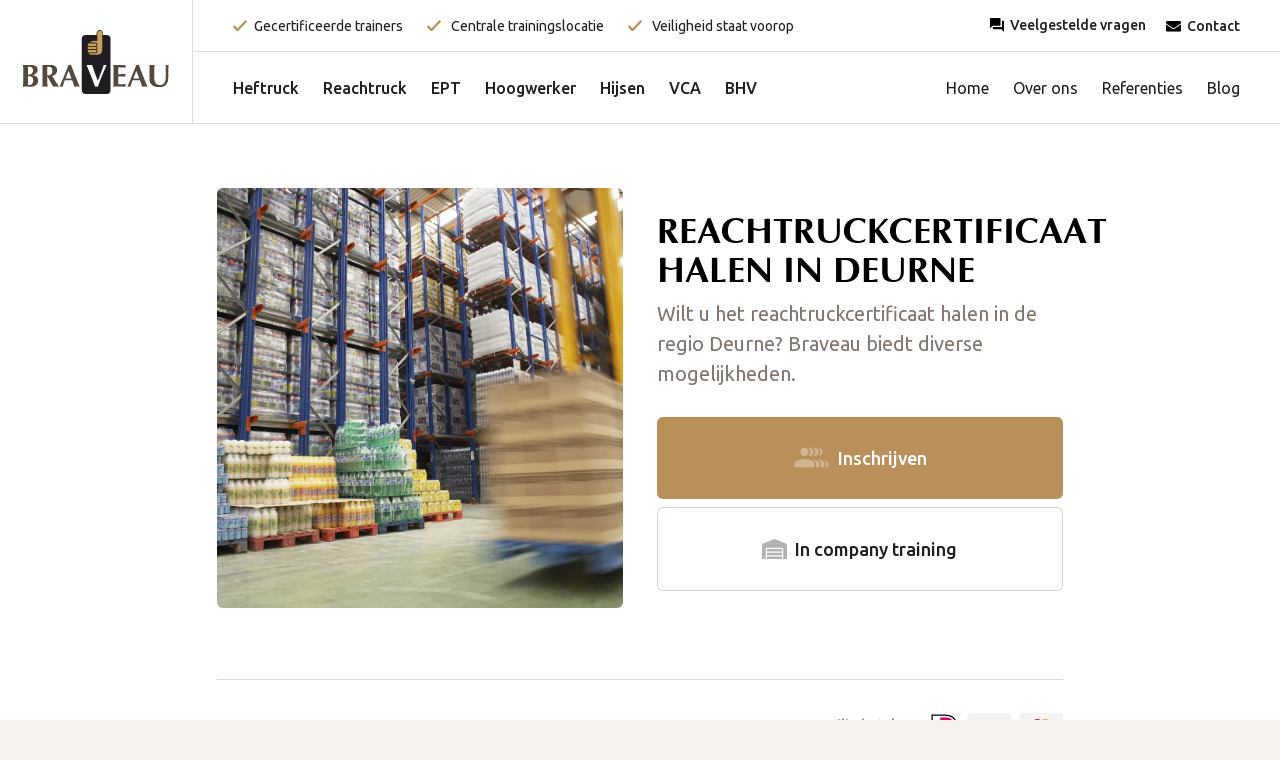

--- FILE ---
content_type: text/html; charset="UTF-8"
request_url: https://braveau.nl/reachtruckcertificaat-halen-in-deurne/
body_size: 13379
content:

<!DOCTYPE html>
<html lang="nl">
<head>
    <link rel="preconnect" href="https://fonts.googleapis.com">
    <link rel="preconnect" href="https://fonts.gstatic.com" crossorigin>
    <meta charset="UTF-8">
    <meta http-equiv="X-UA-Compatible" content="IE=edge">
    <meta name="viewport" content="width=device-width, initial-scale=1.0">
    <title>Reachtruckcertificaat halen in Deurne | Braveau</title>
    <script data-cfasync="false" data-no-defer="1" data-no-minify="1" data-no-optimize="1">var ewww_webp_supported=!1;function check_webp_feature(A,e){var w;e=void 0!==e?e:function(){},ewww_webp_supported?e(ewww_webp_supported):((w=new Image).onload=function(){ewww_webp_supported=0<w.width&&0<w.height,e&&e(ewww_webp_supported)},w.onerror=function(){e&&e(!1)},w.src="data:image/webp;base64,"+{alpha:"UklGRkoAAABXRUJQVlA4WAoAAAAQAAAAAAAAAAAAQUxQSAwAAAARBxAR/Q9ERP8DAABWUDggGAAAABQBAJ0BKgEAAQAAAP4AAA3AAP7mtQAAAA=="}[A])}check_webp_feature("alpha");</script><script data-cfasync="false" data-no-defer="1" data-no-minify="1" data-no-optimize="1">var Arrive=function(c,w){"use strict";if(c.MutationObserver&&"undefined"!=typeof HTMLElement){var r,a=0,u=(r=HTMLElement.prototype.matches||HTMLElement.prototype.webkitMatchesSelector||HTMLElement.prototype.mozMatchesSelector||HTMLElement.prototype.msMatchesSelector,{matchesSelector:function(e,t){return e instanceof HTMLElement&&r.call(e,t)},addMethod:function(e,t,r){var a=e[t];e[t]=function(){return r.length==arguments.length?r.apply(this,arguments):"function"==typeof a?a.apply(this,arguments):void 0}},callCallbacks:function(e,t){t&&t.options.onceOnly&&1==t.firedElems.length&&(e=[e[0]]);for(var r,a=0;r=e[a];a++)r&&r.callback&&r.callback.call(r.elem,r.elem);t&&t.options.onceOnly&&1==t.firedElems.length&&t.me.unbindEventWithSelectorAndCallback.call(t.target,t.selector,t.callback)},checkChildNodesRecursively:function(e,t,r,a){for(var i,n=0;i=e[n];n++)r(i,t,a)&&a.push({callback:t.callback,elem:i}),0<i.childNodes.length&&u.checkChildNodesRecursively(i.childNodes,t,r,a)},mergeArrays:function(e,t){var r,a={};for(r in e)e.hasOwnProperty(r)&&(a[r]=e[r]);for(r in t)t.hasOwnProperty(r)&&(a[r]=t[r]);return a},toElementsArray:function(e){return e=void 0!==e&&("number"!=typeof e.length||e===c)?[e]:e}}),e=(l.prototype.addEvent=function(e,t,r,a){a={target:e,selector:t,options:r,callback:a,firedElems:[]};return this._beforeAdding&&this._beforeAdding(a),this._eventsBucket.push(a),a},l.prototype.removeEvent=function(e){for(var t,r=this._eventsBucket.length-1;t=this._eventsBucket[r];r--)e(t)&&(this._beforeRemoving&&this._beforeRemoving(t),(t=this._eventsBucket.splice(r,1))&&t.length&&(t[0].callback=null))},l.prototype.beforeAdding=function(e){this._beforeAdding=e},l.prototype.beforeRemoving=function(e){this._beforeRemoving=e},l),t=function(i,n){var o=new e,l=this,s={fireOnAttributesModification:!1};return o.beforeAdding(function(t){var e=t.target;e!==c.document&&e!==c||(e=document.getElementsByTagName("html")[0]);var r=new MutationObserver(function(e){n.call(this,e,t)}),a=i(t.options);r.observe(e,a),t.observer=r,t.me=l}),o.beforeRemoving(function(e){e.observer.disconnect()}),this.bindEvent=function(e,t,r){t=u.mergeArrays(s,t);for(var a=u.toElementsArray(this),i=0;i<a.length;i++)o.addEvent(a[i],e,t,r)},this.unbindEvent=function(){var r=u.toElementsArray(this);o.removeEvent(function(e){for(var t=0;t<r.length;t++)if(this===w||e.target===r[t])return!0;return!1})},this.unbindEventWithSelectorOrCallback=function(r){var a=u.toElementsArray(this),i=r,e="function"==typeof r?function(e){for(var t=0;t<a.length;t++)if((this===w||e.target===a[t])&&e.callback===i)return!0;return!1}:function(e){for(var t=0;t<a.length;t++)if((this===w||e.target===a[t])&&e.selector===r)return!0;return!1};o.removeEvent(e)},this.unbindEventWithSelectorAndCallback=function(r,a){var i=u.toElementsArray(this);o.removeEvent(function(e){for(var t=0;t<i.length;t++)if((this===w||e.target===i[t])&&e.selector===r&&e.callback===a)return!0;return!1})},this},i=new function(){var s={fireOnAttributesModification:!1,onceOnly:!1,existing:!1};function n(e,t,r){return!(!u.matchesSelector(e,t.selector)||(e._id===w&&(e._id=a++),-1!=t.firedElems.indexOf(e._id)))&&(t.firedElems.push(e._id),!0)}var c=(i=new t(function(e){var t={attributes:!1,childList:!0,subtree:!0};return e.fireOnAttributesModification&&(t.attributes=!0),t},function(e,i){e.forEach(function(e){var t=e.addedNodes,r=e.target,a=[];null!==t&&0<t.length?u.checkChildNodesRecursively(t,i,n,a):"attributes"===e.type&&n(r,i)&&a.push({callback:i.callback,elem:r}),u.callCallbacks(a,i)})})).bindEvent;return i.bindEvent=function(e,t,r){t=void 0===r?(r=t,s):u.mergeArrays(s,t);var a=u.toElementsArray(this);if(t.existing){for(var i=[],n=0;n<a.length;n++)for(var o=a[n].querySelectorAll(e),l=0;l<o.length;l++)i.push({callback:r,elem:o[l]});if(t.onceOnly&&i.length)return r.call(i[0].elem,i[0].elem);setTimeout(u.callCallbacks,1,i)}c.call(this,e,t,r)},i},o=new function(){var a={};function i(e,t){return u.matchesSelector(e,t.selector)}var n=(o=new t(function(){return{childList:!0,subtree:!0}},function(e,r){e.forEach(function(e){var t=e.removedNodes,e=[];null!==t&&0<t.length&&u.checkChildNodesRecursively(t,r,i,e),u.callCallbacks(e,r)})})).bindEvent;return o.bindEvent=function(e,t,r){t=void 0===r?(r=t,a):u.mergeArrays(a,t),n.call(this,e,t,r)},o};d(HTMLElement.prototype),d(NodeList.prototype),d(HTMLCollection.prototype),d(HTMLDocument.prototype),d(Window.prototype);var n={};return s(i,n,"unbindAllArrive"),s(o,n,"unbindAllLeave"),n}function l(){this._eventsBucket=[],this._beforeAdding=null,this._beforeRemoving=null}function s(e,t,r){u.addMethod(t,r,e.unbindEvent),u.addMethod(t,r,e.unbindEventWithSelectorOrCallback),u.addMethod(t,r,e.unbindEventWithSelectorAndCallback)}function d(e){e.arrive=i.bindEvent,s(i,e,"unbindArrive"),e.leave=o.bindEvent,s(o,e,"unbindLeave")}}(window,void 0),ewww_webp_supported=!1;function check_webp_feature(e,t){var r;ewww_webp_supported?t(ewww_webp_supported):((r=new Image).onload=function(){ewww_webp_supported=0<r.width&&0<r.height,t(ewww_webp_supported)},r.onerror=function(){t(!1)},r.src="data:image/webp;base64,"+{alpha:"UklGRkoAAABXRUJQVlA4WAoAAAAQAAAAAAAAAAAAQUxQSAwAAAARBxAR/Q9ERP8DAABWUDggGAAAABQBAJ0BKgEAAQAAAP4AAA3AAP7mtQAAAA==",animation:"UklGRlIAAABXRUJQVlA4WAoAAAASAAAAAAAAAAAAQU5JTQYAAAD/////AABBTk1GJgAAAAAAAAAAAAAAAAAAAGQAAABWUDhMDQAAAC8AAAAQBxAREYiI/gcA"}[e])}function ewwwLoadImages(e){if(e){for(var t=document.querySelectorAll(".batch-image img, .image-wrapper a, .ngg-pro-masonry-item a, .ngg-galleria-offscreen-seo-wrapper a"),r=0,a=t.length;r<a;r++)ewwwAttr(t[r],"data-src",t[r].getAttribute("data-webp")),ewwwAttr(t[r],"data-thumbnail",t[r].getAttribute("data-webp-thumbnail"));for(var i=document.querySelectorAll("div.woocommerce-product-gallery__image"),r=0,a=i.length;r<a;r++)ewwwAttr(i[r],"data-thumb",i[r].getAttribute("data-webp-thumb"))}for(var n=document.querySelectorAll("video"),r=0,a=n.length;r<a;r++)ewwwAttr(n[r],"poster",e?n[r].getAttribute("data-poster-webp"):n[r].getAttribute("data-poster-image"));for(var o,l=document.querySelectorAll("img.ewww_webp_lazy_load"),r=0,a=l.length;r<a;r++)e&&(ewwwAttr(l[r],"data-lazy-srcset",l[r].getAttribute("data-lazy-srcset-webp")),ewwwAttr(l[r],"data-srcset",l[r].getAttribute("data-srcset-webp")),ewwwAttr(l[r],"data-lazy-src",l[r].getAttribute("data-lazy-src-webp")),ewwwAttr(l[r],"data-src",l[r].getAttribute("data-src-webp")),ewwwAttr(l[r],"data-orig-file",l[r].getAttribute("data-webp-orig-file")),ewwwAttr(l[r],"data-medium-file",l[r].getAttribute("data-webp-medium-file")),ewwwAttr(l[r],"data-large-file",l[r].getAttribute("data-webp-large-file")),null!=(o=l[r].getAttribute("srcset"))&&!1!==o&&o.includes("R0lGOD")&&ewwwAttr(l[r],"src",l[r].getAttribute("data-lazy-src-webp"))),l[r].className=l[r].className.replace(/\bewww_webp_lazy_load\b/,"");for(var s=document.querySelectorAll(".ewww_webp"),r=0,a=s.length;r<a;r++)e?(ewwwAttr(s[r],"srcset",s[r].getAttribute("data-srcset-webp")),ewwwAttr(s[r],"src",s[r].getAttribute("data-src-webp")),ewwwAttr(s[r],"data-orig-file",s[r].getAttribute("data-webp-orig-file")),ewwwAttr(s[r],"data-medium-file",s[r].getAttribute("data-webp-medium-file")),ewwwAttr(s[r],"data-large-file",s[r].getAttribute("data-webp-large-file")),ewwwAttr(s[r],"data-large_image",s[r].getAttribute("data-webp-large_image")),ewwwAttr(s[r],"data-src",s[r].getAttribute("data-webp-src"))):(ewwwAttr(s[r],"srcset",s[r].getAttribute("data-srcset-img")),ewwwAttr(s[r],"src",s[r].getAttribute("data-src-img"))),s[r].className=s[r].className.replace(/\bewww_webp\b/,"ewww_webp_loaded");window.jQuery&&jQuery.fn.isotope&&jQuery.fn.imagesLoaded&&(jQuery(".fusion-posts-container-infinite").imagesLoaded(function(){jQuery(".fusion-posts-container-infinite").hasClass("isotope")&&jQuery(".fusion-posts-container-infinite").isotope()}),jQuery(".fusion-portfolio:not(.fusion-recent-works) .fusion-portfolio-wrapper").imagesLoaded(function(){jQuery(".fusion-portfolio:not(.fusion-recent-works) .fusion-portfolio-wrapper").isotope()}))}function ewwwWebPInit(e){ewwwLoadImages(e),ewwwNggLoadGalleries(e),document.arrive(".ewww_webp",function(){ewwwLoadImages(e)}),document.arrive(".ewww_webp_lazy_load",function(){ewwwLoadImages(e)}),document.arrive("videos",function(){ewwwLoadImages(e)}),"loading"==document.readyState?document.addEventListener("DOMContentLoaded",ewwwJSONParserInit):("undefined"!=typeof galleries&&ewwwNggParseGalleries(e),ewwwWooParseVariations(e))}function ewwwAttr(e,t,r){null!=r&&!1!==r&&e.setAttribute(t,r)}function ewwwJSONParserInit(){"undefined"!=typeof galleries&&check_webp_feature("alpha",ewwwNggParseGalleries),check_webp_feature("alpha",ewwwWooParseVariations)}function ewwwWooParseVariations(e){if(e)for(var t=document.querySelectorAll("form.variations_form"),r=0,a=t.length;r<a;r++){var i=t[r].getAttribute("data-product_variations"),n=!1;try{for(var o in i=JSON.parse(i))void 0!==i[o]&&void 0!==i[o].image&&(void 0!==i[o].image.src_webp&&(i[o].image.src=i[o].image.src_webp,n=!0),void 0!==i[o].image.srcset_webp&&(i[o].image.srcset=i[o].image.srcset_webp,n=!0),void 0!==i[o].image.full_src_webp&&(i[o].image.full_src=i[o].image.full_src_webp,n=!0),void 0!==i[o].image.gallery_thumbnail_src_webp&&(i[o].image.gallery_thumbnail_src=i[o].image.gallery_thumbnail_src_webp,n=!0),void 0!==i[o].image.thumb_src_webp&&(i[o].image.thumb_src=i[o].image.thumb_src_webp,n=!0));n&&ewwwAttr(t[r],"data-product_variations",JSON.stringify(i))}catch(e){}}}function ewwwNggParseGalleries(e){if(e)for(var t in galleries){var r=galleries[t];galleries[t].images_list=ewwwNggParseImageList(r.images_list)}}function ewwwNggLoadGalleries(e){e&&document.addEventListener("ngg.galleria.themeadded",function(e,t){window.ngg_galleria._create_backup=window.ngg_galleria.create,window.ngg_galleria.create=function(e,t){var r=$(e).data("id");return galleries["gallery_"+r].images_list=ewwwNggParseImageList(galleries["gallery_"+r].images_list),window.ngg_galleria._create_backup(e,t)}})}function ewwwNggParseImageList(e){for(var t in e){var r=e[t];if(void 0!==r["image-webp"]&&(e[t].image=r["image-webp"],delete e[t]["image-webp"]),void 0!==r["thumb-webp"]&&(e[t].thumb=r["thumb-webp"],delete e[t]["thumb-webp"]),void 0!==r.full_image_webp&&(e[t].full_image=r.full_image_webp,delete e[t].full_image_webp),void 0!==r.srcsets)for(var a in r.srcsets)nggSrcset=r.srcsets[a],void 0!==r.srcsets[a+"-webp"]&&(e[t].srcsets[a]=r.srcsets[a+"-webp"],delete e[t].srcsets[a+"-webp"]);if(void 0!==r.full_srcsets)for(var i in r.full_srcsets)nggFSrcset=r.full_srcsets[i],void 0!==r.full_srcsets[i+"-webp"]&&(e[t].full_srcsets[i]=r.full_srcsets[i+"-webp"],delete e[t].full_srcsets[i+"-webp"])}return e}check_webp_feature("alpha",ewwwWebPInit);</script><meta name='robots' content='index, follow, max-image-preview:large, max-snippet:-1, max-video-preview:-1' />
	<style>img:is([sizes="auto" i], [sizes^="auto," i]) { contain-intrinsic-size: 3000px 1500px }</style>
	
	<!-- This site is optimized with the Yoast SEO plugin v23.2 - https://yoast.com/wordpress/plugins/seo/ -->
	<meta property="og:locale" content="nl_NL" />
	<meta property="og:type" content="website" />
	<meta property="og:site_name" content="Braveau" />
	<meta name="twitter:card" content="summary_large_image" />
	<script type="application/ld+json" class="yoast-schema-graph">{"@context":"https://schema.org","@graph":[{"@type":"WebSite","@id":"https://braveau.nl/#website","url":"https://braveau.nl/","name":"Braveau","description":"Dé veiligheidsspecialist van het magazijn","publisher":{"@id":"https://braveau.nl/#organization"},"potentialAction":[{"@type":"SearchAction","target":{"@type":"EntryPoint","urlTemplate":"https://braveau.nl/?s={search_term_string}"},"query-input":"required name=search_term_string"}],"inLanguage":"nl-NL"},{"@type":"Organization","@id":"https://braveau.nl/#organization","name":"Braveau","url":"https://braveau.nl/","logo":{"@type":"ImageObject","inLanguage":"nl-NL","@id":"https://braveau.nl/#/schema/logo/image/","url":"https://braveau.nl/wp-content/uploads/2022/06/braveau_logo-kleur.svg","contentUrl":"https://braveau.nl/wp-content/uploads/2022/06/braveau_logo-kleur.svg","width":1,"height":1,"caption":"Braveau"},"image":{"@id":"https://braveau.nl/#/schema/logo/image/"}}]}</script>
	<!-- / Yoast SEO plugin. -->


<link rel='dns-prefetch' href='//www.googletagmanager.com' />
<script type="text/javascript">
/* <![CDATA[ */
window._wpemojiSettings = {"baseUrl":"https:\/\/s.w.org\/images\/core\/emoji\/16.0.1\/72x72\/","ext":".png","svgUrl":"https:\/\/s.w.org\/images\/core\/emoji\/16.0.1\/svg\/","svgExt":".svg","source":{"concatemoji":"https:\/\/braveau.nl\/wp-includes\/js\/wp-emoji-release.min.js?ver=6.8.3"}};
/*! This file is auto-generated */
!function(s,n){var o,i,e;function c(e){try{var t={supportTests:e,timestamp:(new Date).valueOf()};sessionStorage.setItem(o,JSON.stringify(t))}catch(e){}}function p(e,t,n){e.clearRect(0,0,e.canvas.width,e.canvas.height),e.fillText(t,0,0);var t=new Uint32Array(e.getImageData(0,0,e.canvas.width,e.canvas.height).data),a=(e.clearRect(0,0,e.canvas.width,e.canvas.height),e.fillText(n,0,0),new Uint32Array(e.getImageData(0,0,e.canvas.width,e.canvas.height).data));return t.every(function(e,t){return e===a[t]})}function u(e,t){e.clearRect(0,0,e.canvas.width,e.canvas.height),e.fillText(t,0,0);for(var n=e.getImageData(16,16,1,1),a=0;a<n.data.length;a++)if(0!==n.data[a])return!1;return!0}function f(e,t,n,a){switch(t){case"flag":return n(e,"\ud83c\udff3\ufe0f\u200d\u26a7\ufe0f","\ud83c\udff3\ufe0f\u200b\u26a7\ufe0f")?!1:!n(e,"\ud83c\udde8\ud83c\uddf6","\ud83c\udde8\u200b\ud83c\uddf6")&&!n(e,"\ud83c\udff4\udb40\udc67\udb40\udc62\udb40\udc65\udb40\udc6e\udb40\udc67\udb40\udc7f","\ud83c\udff4\u200b\udb40\udc67\u200b\udb40\udc62\u200b\udb40\udc65\u200b\udb40\udc6e\u200b\udb40\udc67\u200b\udb40\udc7f");case"emoji":return!a(e,"\ud83e\udedf")}return!1}function g(e,t,n,a){var r="undefined"!=typeof WorkerGlobalScope&&self instanceof WorkerGlobalScope?new OffscreenCanvas(300,150):s.createElement("canvas"),o=r.getContext("2d",{willReadFrequently:!0}),i=(o.textBaseline="top",o.font="600 32px Arial",{});return e.forEach(function(e){i[e]=t(o,e,n,a)}),i}function t(e){var t=s.createElement("script");t.src=e,t.defer=!0,s.head.appendChild(t)}"undefined"!=typeof Promise&&(o="wpEmojiSettingsSupports",i=["flag","emoji"],n.supports={everything:!0,everythingExceptFlag:!0},e=new Promise(function(e){s.addEventListener("DOMContentLoaded",e,{once:!0})}),new Promise(function(t){var n=function(){try{var e=JSON.parse(sessionStorage.getItem(o));if("object"==typeof e&&"number"==typeof e.timestamp&&(new Date).valueOf()<e.timestamp+604800&&"object"==typeof e.supportTests)return e.supportTests}catch(e){}return null}();if(!n){if("undefined"!=typeof Worker&&"undefined"!=typeof OffscreenCanvas&&"undefined"!=typeof URL&&URL.createObjectURL&&"undefined"!=typeof Blob)try{var e="postMessage("+g.toString()+"("+[JSON.stringify(i),f.toString(),p.toString(),u.toString()].join(",")+"));",a=new Blob([e],{type:"text/javascript"}),r=new Worker(URL.createObjectURL(a),{name:"wpTestEmojiSupports"});return void(r.onmessage=function(e){c(n=e.data),r.terminate(),t(n)})}catch(e){}c(n=g(i,f,p,u))}t(n)}).then(function(e){for(var t in e)n.supports[t]=e[t],n.supports.everything=n.supports.everything&&n.supports[t],"flag"!==t&&(n.supports.everythingExceptFlag=n.supports.everythingExceptFlag&&n.supports[t]);n.supports.everythingExceptFlag=n.supports.everythingExceptFlag&&!n.supports.flag,n.DOMReady=!1,n.readyCallback=function(){n.DOMReady=!0}}).then(function(){return e}).then(function(){var e;n.supports.everything||(n.readyCallback(),(e=n.source||{}).concatemoji?t(e.concatemoji):e.wpemoji&&e.twemoji&&(t(e.twemoji),t(e.wpemoji)))}))}((window,document),window._wpemojiSettings);
/* ]]> */
</script>
<link rel='stylesheet' id='wux-css' href='https://braveau.nl/wp-content/themes/wux/wux.css?ver=1.1' type='text/css' media='all' />
<link rel='stylesheet' id='style-css' href='https://braveau.nl/wp-content/themes/wux/style.css?ver=1.1' type='text/css' media='all' />
<style id='wp-emoji-styles-inline-css' type='text/css'>

	img.wp-smiley, img.emoji {
		display: inline !important;
		border: none !important;
		box-shadow: none !important;
		height: 1em !important;
		width: 1em !important;
		margin: 0 0.07em !important;
		vertical-align: -0.1em !important;
		background: none !important;
		padding: 0 !important;
	}
</style>
<link rel='stylesheet' id='wp-block-library-css' href='https://braveau.nl/wp-includes/css/dist/block-library/style.min.css?ver=6.8.3' type='text/css' media='all' />
<style id='classic-theme-styles-inline-css' type='text/css'>
/*! This file is auto-generated */
.wp-block-button__link{color:#fff;background-color:#32373c;border-radius:9999px;box-shadow:none;text-decoration:none;padding:calc(.667em + 2px) calc(1.333em + 2px);font-size:1.125em}.wp-block-file__button{background:#32373c;color:#fff;text-decoration:none}
</style>
<style id='global-styles-inline-css' type='text/css'>
:root{--wp--preset--aspect-ratio--square: 1;--wp--preset--aspect-ratio--4-3: 4/3;--wp--preset--aspect-ratio--3-4: 3/4;--wp--preset--aspect-ratio--3-2: 3/2;--wp--preset--aspect-ratio--2-3: 2/3;--wp--preset--aspect-ratio--16-9: 16/9;--wp--preset--aspect-ratio--9-16: 9/16;--wp--preset--color--black: #000000;--wp--preset--color--cyan-bluish-gray: #abb8c3;--wp--preset--color--white: #ffffff;--wp--preset--color--pale-pink: #f78da7;--wp--preset--color--vivid-red: #cf2e2e;--wp--preset--color--luminous-vivid-orange: #ff6900;--wp--preset--color--luminous-vivid-amber: #fcb900;--wp--preset--color--light-green-cyan: #7bdcb5;--wp--preset--color--vivid-green-cyan: #00d084;--wp--preset--color--pale-cyan-blue: #8ed1fc;--wp--preset--color--vivid-cyan-blue: #0693e3;--wp--preset--color--vivid-purple: #9b51e0;--wp--preset--gradient--vivid-cyan-blue-to-vivid-purple: linear-gradient(135deg,rgba(6,147,227,1) 0%,rgb(155,81,224) 100%);--wp--preset--gradient--light-green-cyan-to-vivid-green-cyan: linear-gradient(135deg,rgb(122,220,180) 0%,rgb(0,208,130) 100%);--wp--preset--gradient--luminous-vivid-amber-to-luminous-vivid-orange: linear-gradient(135deg,rgba(252,185,0,1) 0%,rgba(255,105,0,1) 100%);--wp--preset--gradient--luminous-vivid-orange-to-vivid-red: linear-gradient(135deg,rgba(255,105,0,1) 0%,rgb(207,46,46) 100%);--wp--preset--gradient--very-light-gray-to-cyan-bluish-gray: linear-gradient(135deg,rgb(238,238,238) 0%,rgb(169,184,195) 100%);--wp--preset--gradient--cool-to-warm-spectrum: linear-gradient(135deg,rgb(74,234,220) 0%,rgb(151,120,209) 20%,rgb(207,42,186) 40%,rgb(238,44,130) 60%,rgb(251,105,98) 80%,rgb(254,248,76) 100%);--wp--preset--gradient--blush-light-purple: linear-gradient(135deg,rgb(255,206,236) 0%,rgb(152,150,240) 100%);--wp--preset--gradient--blush-bordeaux: linear-gradient(135deg,rgb(254,205,165) 0%,rgb(254,45,45) 50%,rgb(107,0,62) 100%);--wp--preset--gradient--luminous-dusk: linear-gradient(135deg,rgb(255,203,112) 0%,rgb(199,81,192) 50%,rgb(65,88,208) 100%);--wp--preset--gradient--pale-ocean: linear-gradient(135deg,rgb(255,245,203) 0%,rgb(182,227,212) 50%,rgb(51,167,181) 100%);--wp--preset--gradient--electric-grass: linear-gradient(135deg,rgb(202,248,128) 0%,rgb(113,206,126) 100%);--wp--preset--gradient--midnight: linear-gradient(135deg,rgb(2,3,129) 0%,rgb(40,116,252) 100%);--wp--preset--font-size--small: 13px;--wp--preset--font-size--medium: 20px;--wp--preset--font-size--large: 36px;--wp--preset--font-size--x-large: 42px;--wp--preset--font-family--inter: "Inter", sans-serif;--wp--preset--font-family--cardo: Cardo;--wp--preset--spacing--20: 0.44rem;--wp--preset--spacing--30: 0.67rem;--wp--preset--spacing--40: 1rem;--wp--preset--spacing--50: 1.5rem;--wp--preset--spacing--60: 2.25rem;--wp--preset--spacing--70: 3.38rem;--wp--preset--spacing--80: 5.06rem;--wp--preset--shadow--natural: 6px 6px 9px rgba(0, 0, 0, 0.2);--wp--preset--shadow--deep: 12px 12px 50px rgba(0, 0, 0, 0.4);--wp--preset--shadow--sharp: 6px 6px 0px rgba(0, 0, 0, 0.2);--wp--preset--shadow--outlined: 6px 6px 0px -3px rgba(255, 255, 255, 1), 6px 6px rgba(0, 0, 0, 1);--wp--preset--shadow--crisp: 6px 6px 0px rgba(0, 0, 0, 1);}:where(.is-layout-flex){gap: 0.5em;}:where(.is-layout-grid){gap: 0.5em;}body .is-layout-flex{display: flex;}.is-layout-flex{flex-wrap: wrap;align-items: center;}.is-layout-flex > :is(*, div){margin: 0;}body .is-layout-grid{display: grid;}.is-layout-grid > :is(*, div){margin: 0;}:where(.wp-block-columns.is-layout-flex){gap: 2em;}:where(.wp-block-columns.is-layout-grid){gap: 2em;}:where(.wp-block-post-template.is-layout-flex){gap: 1.25em;}:where(.wp-block-post-template.is-layout-grid){gap: 1.25em;}.has-black-color{color: var(--wp--preset--color--black) !important;}.has-cyan-bluish-gray-color{color: var(--wp--preset--color--cyan-bluish-gray) !important;}.has-white-color{color: var(--wp--preset--color--white) !important;}.has-pale-pink-color{color: var(--wp--preset--color--pale-pink) !important;}.has-vivid-red-color{color: var(--wp--preset--color--vivid-red) !important;}.has-luminous-vivid-orange-color{color: var(--wp--preset--color--luminous-vivid-orange) !important;}.has-luminous-vivid-amber-color{color: var(--wp--preset--color--luminous-vivid-amber) !important;}.has-light-green-cyan-color{color: var(--wp--preset--color--light-green-cyan) !important;}.has-vivid-green-cyan-color{color: var(--wp--preset--color--vivid-green-cyan) !important;}.has-pale-cyan-blue-color{color: var(--wp--preset--color--pale-cyan-blue) !important;}.has-vivid-cyan-blue-color{color: var(--wp--preset--color--vivid-cyan-blue) !important;}.has-vivid-purple-color{color: var(--wp--preset--color--vivid-purple) !important;}.has-black-background-color{background-color: var(--wp--preset--color--black) !important;}.has-cyan-bluish-gray-background-color{background-color: var(--wp--preset--color--cyan-bluish-gray) !important;}.has-white-background-color{background-color: var(--wp--preset--color--white) !important;}.has-pale-pink-background-color{background-color: var(--wp--preset--color--pale-pink) !important;}.has-vivid-red-background-color{background-color: var(--wp--preset--color--vivid-red) !important;}.has-luminous-vivid-orange-background-color{background-color: var(--wp--preset--color--luminous-vivid-orange) !important;}.has-luminous-vivid-amber-background-color{background-color: var(--wp--preset--color--luminous-vivid-amber) !important;}.has-light-green-cyan-background-color{background-color: var(--wp--preset--color--light-green-cyan) !important;}.has-vivid-green-cyan-background-color{background-color: var(--wp--preset--color--vivid-green-cyan) !important;}.has-pale-cyan-blue-background-color{background-color: var(--wp--preset--color--pale-cyan-blue) !important;}.has-vivid-cyan-blue-background-color{background-color: var(--wp--preset--color--vivid-cyan-blue) !important;}.has-vivid-purple-background-color{background-color: var(--wp--preset--color--vivid-purple) !important;}.has-black-border-color{border-color: var(--wp--preset--color--black) !important;}.has-cyan-bluish-gray-border-color{border-color: var(--wp--preset--color--cyan-bluish-gray) !important;}.has-white-border-color{border-color: var(--wp--preset--color--white) !important;}.has-pale-pink-border-color{border-color: var(--wp--preset--color--pale-pink) !important;}.has-vivid-red-border-color{border-color: var(--wp--preset--color--vivid-red) !important;}.has-luminous-vivid-orange-border-color{border-color: var(--wp--preset--color--luminous-vivid-orange) !important;}.has-luminous-vivid-amber-border-color{border-color: var(--wp--preset--color--luminous-vivid-amber) !important;}.has-light-green-cyan-border-color{border-color: var(--wp--preset--color--light-green-cyan) !important;}.has-vivid-green-cyan-border-color{border-color: var(--wp--preset--color--vivid-green-cyan) !important;}.has-pale-cyan-blue-border-color{border-color: var(--wp--preset--color--pale-cyan-blue) !important;}.has-vivid-cyan-blue-border-color{border-color: var(--wp--preset--color--vivid-cyan-blue) !important;}.has-vivid-purple-border-color{border-color: var(--wp--preset--color--vivid-purple) !important;}.has-vivid-cyan-blue-to-vivid-purple-gradient-background{background: var(--wp--preset--gradient--vivid-cyan-blue-to-vivid-purple) !important;}.has-light-green-cyan-to-vivid-green-cyan-gradient-background{background: var(--wp--preset--gradient--light-green-cyan-to-vivid-green-cyan) !important;}.has-luminous-vivid-amber-to-luminous-vivid-orange-gradient-background{background: var(--wp--preset--gradient--luminous-vivid-amber-to-luminous-vivid-orange) !important;}.has-luminous-vivid-orange-to-vivid-red-gradient-background{background: var(--wp--preset--gradient--luminous-vivid-orange-to-vivid-red) !important;}.has-very-light-gray-to-cyan-bluish-gray-gradient-background{background: var(--wp--preset--gradient--very-light-gray-to-cyan-bluish-gray) !important;}.has-cool-to-warm-spectrum-gradient-background{background: var(--wp--preset--gradient--cool-to-warm-spectrum) !important;}.has-blush-light-purple-gradient-background{background: var(--wp--preset--gradient--blush-light-purple) !important;}.has-blush-bordeaux-gradient-background{background: var(--wp--preset--gradient--blush-bordeaux) !important;}.has-luminous-dusk-gradient-background{background: var(--wp--preset--gradient--luminous-dusk) !important;}.has-pale-ocean-gradient-background{background: var(--wp--preset--gradient--pale-ocean) !important;}.has-electric-grass-gradient-background{background: var(--wp--preset--gradient--electric-grass) !important;}.has-midnight-gradient-background{background: var(--wp--preset--gradient--midnight) !important;}.has-small-font-size{font-size: var(--wp--preset--font-size--small) !important;}.has-medium-font-size{font-size: var(--wp--preset--font-size--medium) !important;}.has-large-font-size{font-size: var(--wp--preset--font-size--large) !important;}.has-x-large-font-size{font-size: var(--wp--preset--font-size--x-large) !important;}
:where(.wp-block-post-template.is-layout-flex){gap: 1.25em;}:where(.wp-block-post-template.is-layout-grid){gap: 1.25em;}
:where(.wp-block-columns.is-layout-flex){gap: 2em;}:where(.wp-block-columns.is-layout-grid){gap: 2em;}
:root :where(.wp-block-pullquote){font-size: 1.5em;line-height: 1.6;}
</style>
<link rel='stylesheet' id='contact-form-7-css' href='https://braveau.nl/wp-content/plugins/contact-form-7/includes/css/styles.css?ver=5.9.8' type='text/css' media='all' />
<link rel='stylesheet' id='woocommerce-layout-css' href='https://braveau.nl/wp-content/plugins/woocommerce/assets/css/woocommerce-layout.css?ver=9.1.4' type='text/css' media='all' />
<link rel='stylesheet' id='woocommerce-smallscreen-css' href='https://braveau.nl/wp-content/plugins/woocommerce/assets/css/woocommerce-smallscreen.css?ver=9.1.4' type='text/css' media='only screen and (max-width: 768px)' />
<link rel='stylesheet' id='woocommerce-general-css' href='https://braveau.nl/wp-content/plugins/woocommerce/assets/css/woocommerce.css?ver=9.1.4' type='text/css' media='all' />
<style id='woocommerce-inline-inline-css' type='text/css'>
.woocommerce form .form-row .required { visibility: visible; }
</style>
<script type="text/javascript" src="https://braveau.nl/wp-includes/js/jquery/jquery.min.js?ver=3.7.1" id="jquery-core-js"></script>
<script type="text/javascript" src="https://braveau.nl/wp-includes/js/jquery/jquery-migrate.min.js?ver=3.4.1" id="jquery-migrate-js"></script>
<script type="text/javascript" src="https://braveau.nl/wp-content/plugins/woocommerce/assets/js/jquery-blockui/jquery.blockUI.min.js?ver=2.7.0-wc.9.1.4" id="jquery-blockui-js" defer="defer" data-wp-strategy="defer"></script>
<script type="text/javascript" id="wc-add-to-cart-js-extra">
/* <![CDATA[ */
var wc_add_to_cart_params = {"ajax_url":"\/wp-admin\/admin-ajax.php","wc_ajax_url":"\/?wc-ajax=%%endpoint%%","i18n_view_cart":"View cart","cart_url":"https:\/\/braveau.nl","is_cart":"","cart_redirect_after_add":"no"};
/* ]]> */
</script>
<script type="text/javascript" src="https://braveau.nl/wp-content/plugins/woocommerce/assets/js/frontend/add-to-cart.min.js?ver=9.1.4" id="wc-add-to-cart-js" defer="defer" data-wp-strategy="defer"></script>
<script type="text/javascript" src="https://braveau.nl/wp-content/plugins/woocommerce/assets/js/js-cookie/js.cookie.min.js?ver=2.1.4-wc.9.1.4" id="js-cookie-js" defer="defer" data-wp-strategy="defer"></script>
<script type="text/javascript" id="woocommerce-js-extra">
/* <![CDATA[ */
var woocommerce_params = {"ajax_url":"\/wp-admin\/admin-ajax.php","wc_ajax_url":"\/?wc-ajax=%%endpoint%%"};
/* ]]> */
</script>
<script type="text/javascript" src="https://braveau.nl/wp-content/plugins/woocommerce/assets/js/frontend/woocommerce.min.js?ver=9.1.4" id="woocommerce-js" defer="defer" data-wp-strategy="defer"></script>

<!-- Google tag (gtag.js) snippet toegevoegd door Site Kit -->

<!-- Google Analytics snippet toegevoegd door Site Kit -->
<script type="text/javascript" src="https://www.googletagmanager.com/gtag/js?id=G-F5H2HY8C9W" id="google_gtagjs-js" async></script>
<script type="text/javascript" id="google_gtagjs-js-after">
/* <![CDATA[ */
window.dataLayer = window.dataLayer || [];function gtag(){dataLayer.push(arguments);}
gtag("set","linker",{"domains":["braveau.nl"]});
gtag("js", new Date());
gtag("set", "developer_id.dZTNiMT", true);
gtag("config", "G-F5H2HY8C9W");
/* ]]> */
</script>

<!-- Einde Google tag (gtag.js) snippet toegevoegd door Site Kit -->
<link rel="https://api.w.org/" href="https://braveau.nl/wp-json/" /><link rel="EditURI" type="application/rsd+xml" title="RSD" href="https://braveau.nl/xmlrpc.php?rsd" />
<meta name="generator" content="WordPress 6.8.3" />
<meta name="generator" content="WooCommerce 9.1.4" />
<meta name="generator" content="Site Kit by Google 1.133.0" />	<noscript><style>.woocommerce-product-gallery{ opacity: 1 !important; }</style></noscript>
	<style class='wp-fonts-local' type='text/css'>
@font-face{font-family:Inter;font-style:normal;font-weight:300 900;font-display:fallback;src:url('https://braveau.nl/wp-content/plugins/woocommerce/assets/fonts/Inter-VariableFont_slnt,wght.woff2') format('woff2');font-stretch:normal;}
@font-face{font-family:Cardo;font-style:normal;font-weight:400;font-display:fallback;src:url('https://braveau.nl/wp-content/plugins/woocommerce/assets/fonts/cardo_normal_400.woff2') format('woff2');}
</style>
<link rel="icon" href="https://braveau.nl/wp-content/uploads/2022/06/cropped-Group-325-32x32.png" sizes="32x32" />
<link rel="icon" href="https://braveau.nl/wp-content/uploads/2022/06/cropped-Group-325-192x192.png" sizes="192x192" />
<link rel="apple-touch-icon" href="https://braveau.nl/wp-content/uploads/2022/06/cropped-Group-325-180x180.png" />
<meta name="msapplication-TileImage" content="https://braveau.nl/wp-content/uploads/2022/06/cropped-Group-325-270x270.png" />
    <link href="https://fonts.googleapis.com/css2?family=Ubuntu:wght@400;500&display=swap" rel="stylesheet">
    <script type="text/javascript">
        (function(c,l,a,r,i,t,y){
            c[a]=c[a]||function(){(c[a].q=c[a].q||[]).push(arguments)};
            t=l.createElement(r);t.async=1;t.src="https://www.clarity.ms/tag/"+i;
            y=l.getElementsByTagName(r)[0];y.parentNode.insertBefore(t,y);
        })(window, document, "clarity", "script", "g6ccj02bvs");
    </script>
</head>
<body class="blog wp-theme-wux wpb-body is--nav-1 theme-wux woocommerce-no-js">
<script data-cfasync="false" data-no-defer="1" data-no-minify="1" data-no-optimize="1">if(typeof ewww_webp_supported==="undefined"){var ewww_webp_supported=!1}if(ewww_webp_supported){document.body.classList.add("webp-support")}</script>


<nav class="wpb-navigation">
    <div class="inner">
        <div class="nav-trigger" onclick="toggleNavbar()">
            <div class="nav-hamburger__line is--top"></div>
            <div class="nav-hamburger__line is--bottom"></div>
        </div>
        <a class="logo" href="/" title="To home">
            <img class="logo-primary" src="https://braveau.nl/wp-content/uploads/2022/06/braveau_logo-kleur.svg" alt="Logo " width="180" height="70">
        </a>
        <div class="menu-wrapper">
            <div class="top">
                <ul class="usps">
                                            <li>Gecertificeerde trainers</li>
                                            <li> Centrale trainingslocatie</li>
                                            <li> Veiligheid staat voorop</li>
                                    </ul>
                <div class="quick-links">
                    <a href="/veelgestelde-vragen"><img src="/wp-content/themes/wux/assets/icons/bv_icon-speak-white.svg" alt="Vraag en antwoord icon"/>Veelgestelde vragen</a>
                    <a href="/contact"><img src="/wp-content/themes/wux/assets/icons/bv_icon-envelope-white.svg" alt="Vraag en antwoord icon"/>Contact</a>
                </div>
            </div>
            <div class="bottom">
                <div class="courses hide-on-mobile">
                    <div class="menu-diensten-container"><ul id="menu-diensten" class="menu"><li id="menu-item-7156" class="menu-item menu-item-type-post_type menu-item-object-page menu-item-7156"><a href="https://braveau.nl/heftruck/">Heftruck</a></li>
<li id="menu-item-7153" class="menu-item menu-item-type-post_type menu-item-object-page menu-item-7153"><a href="https://braveau.nl/reachtruck/">Reachtruck</a></li>
<li id="menu-item-7154" class="menu-item menu-item-type-post_type menu-item-object-page menu-item-7154"><a href="https://braveau.nl/ept/">EPT</a></li>
<li id="menu-item-7256" class="menu-item menu-item-type-post_type menu-item-object-opleidingen menu-item-7256"><a href="https://braveau.nl/opleidingen/hoogwerker-opleiding-in-company/">Hoogwerker</a></li>
<li id="menu-item-7259" class="menu-item menu-item-type-post_type menu-item-object-opleidingen menu-item-7259"><a href="https://braveau.nl/opleidingen/hijscursus-in-company/">Hijsen</a></li>
<li id="menu-item-7253" class="menu-item menu-item-type-post_type menu-item-object-page menu-item-7253"><a href="https://braveau.nl/vca/">VCA</a></li>
<li id="menu-item-7155" class="menu-item menu-item-type-post_type menu-item-object-page menu-item-7155"><a href="https://braveau.nl/bhv/">BHV</a></li>
</ul></div>                </div>
                <div class="wpb-menu">
                    <div class="menu-hoofdmenu-container"><ul id="menu-hoofdmenu" class="menu"><li id="menu-item-6573" class="menu-item menu-item-type-post_type menu-item-object-page menu-item-home menu-item-6573"><a href="https://braveau.nl/">Home</a></li>
<li id="menu-item-6881" class="menu-item menu-item-type-post_type menu-item-object-page menu-item-6881"><a href="https://braveau.nl/over-ons/">Over ons</a></li>
<li id="menu-item-6937" class="menu-item menu-item-type-post_type menu-item-object-page menu-item-6937"><a href="https://braveau.nl/referenties/">Referenties</a></li>
<li id="menu-item-6832" class="menu-item menu-item-type-custom menu-item-object-custom menu-item-6832"><a href="/blog">Blog</a></li>
</ul></div>                </div>
            </div>
        </div>
    </div>
</nav><style></style><section class="bv--course-header wpb-bg-color--white">
    <div class="container">
        <div class="inner">
            <div class="block media">
                <img width="550" height="420" src="https://braveau.nl/wp-content/uploads/2022/06/Reachtruck_04.jpg.webp" alt="" data-src="https://braveau.nl/wp-content/uploads/2022/06/Reachtruck_04.jpg.webp" decoding="async" class=" lazyloaded" data-src-webp="https://braveau.nl/wp-content/uploads/2022/06/Reachtruck_04.jpg.webp"><noscript><img width="550" height="420" src="https://braveau.nl/wp-content/uploads/2022/06/Reachtruck_04.jpg.webp" alt="" data-eio="l" /></noscript>            </div>
            <div class="block">
                <div class="info">
                    <h1>Reachtruckcertificaat halen in Deurne</h1>
                    <p><p>Wilt u het reachtruckcertificaat halen in de regio Deurne? Braveau biedt diverse mogelijkheden.</p></p>
                </div>
                <div class="conversion-buttons">
                                            <a href="/reserveren" class="button primary">
                            <img src="/wp-content/themes/wux/assets/icons/bv_icon-primary-reservation.svg" alt="Persoon icon" data-src="/wp-content/themes/wux/assets/icons/bv_icon-primary-reservation.svg" decoding="async" class=" lazyloaded"><noscript><img src="/wp-content/themes/wux/assets/icons/bv_icon-primary-reservation.svg" alt="Persoon icon" data-eio="l"></noscript>
                            <span>Inschrijven</span>
                        </a>
                        <a href="/offerte-aanvragen?course=heftruckcertificaat-in-1-dag" class="button outline">
                            <img src="/wp-content/themes/wux/assets/icons/bv_icon-warehouse-black.svg" alt="In company icon" data-src="/wp-content/themes/wux/assets/icons/bv_icon-warehouse-black.svg" decoding="async" class=" lazyloaded"><noscript><img src="/wp-content/themes/wux/assets/icons/bv_icon-warehouse-black.svg" alt="In company icon" data-eio="l"></noscript>
                            <span>In company training</span>
                        </a>
                                    </div>
            </div>
        </div>
        <div class="footer">
            <div class="inner">
                <div class="scroll">
                    <a href="#content" class="btn scroll-down">Meer lezen</a>
                </div>
                <div class="payment-methods">
                    <span>Veilig betalen:</span>
                    <img src="/wp-content/themes/wux/assets/img/payment-methods.svg" alt="Betaalmetoden" data-src="/wp-content/themes/wux/assets/img/payment-methods.svg" decoding="async" class=" lazyloaded"><noscript><img src="/wp-content/themes/wux/assets/img/payment-methods.svg" alt="Betaalmetoden" data-eio="l"></noscript>
                </div>
            </div>
        </div>
    </div>
</section>

<section class="bv--single-content" id="content">
        <div class="container">
            <div class="content">

                <div class="text content-section">
                    <div class="wpb--simple-text --1-columns">
                        <p><p>Het halen van een reachtruckcertificaat verhoogt de veiligheid op de werkvloer. Het certificaat is bedoeld voor iedereen die tijdens zijn werk (wel eens) een reachtruck bestuurt. Via Braveau is het mogelijk om een reachtruckcertificaat te behalen in 1 of 2 dagen. Bij interesse kun je dit via deze pagina aan ons laten weten. Reserveer je deelname voor &eacute;&eacute;n van de beschikbare data of vraag een offerte aan voor een groep of incompanytraining.</p></p>
                        <h2>Incompanytraining in Deurne</h2>
                        <p><p>Maken uw medewerkers gebruik van een reachtruck? Wij kunnen een incompanytraining op uw locatie in de regio Helmond verzorgen. Daarbij zorgen wij ervoor dat de opleiding optimaal is afgestemd op uw eigen werkproces.</p>
<p>In nagenoeg elke organisatie ligt het gevaar van gemak en bedrijfsblindheid op de loer. Bij een externe reachtruck opleiding komen deze (potentiele)gevaren niet altijd aan het licht. Bij onze incompany cursus kijkt onze trainer kritisch mee over de schouder van de reachtruckchauffeur. Waar nodig worden de gevaren benoemd en verwerkt in de training.</p>
<p>Kortom een reachtruck opleiding gegeven in uw eigen organisatie heeft voordelen. Er wordt een prima aansluiting gemaakt tussen de training en de praktijksituatie waarin de reachtruckchauffeur actief is. Onze instructie wordt op het materiaal, de omgeving en de interne regelgeving aangepast. Zo bent u er zeker van dat ook specifieke gevaren van uw werkomgeving optimaal getraind worden. Bij een incompanytraining komen onze instructeurs op een voor u geschikte tijd naar u toe. Vanzelfsprekend dat u in geval van een in-company training beschikt over een eigen reachtruck en de benodigde ruimte.</p></p>
                        <h2>Traningslocatie van Braveau</h2>
                        <p><p>Heeft u niet de mogelijkheid om een incompanytraining te organiseren. Naast de mogelijkheid voor een incompanytraining kunt u ook gebruik maken van de trainingslocatie van Braveau. In Best beschikt Braveau over een uitgebreide trainingslocatie met diverse logistieke opslagmethode. Met andere woorden, de mensen, de kennis en middelen zijn ruimschoots voorhanden. Hierdoor is Best de locatie om een veelzijdige en gedegen heftruck opleiding te faciliteren en organiseren.</p></p>
                        <h2>Direct inschrijven of meer informatie</h2>
                        <p><p>Voor meer informatie over de mogelijkheden voor het behalen van een reachtruckcertificaat verwijzen we u graag naar het overzicht van onze reachtruck opleidingen. Uw deelname reserveren voor &eacute;&eacute;n van de geplande opleidingen?</p></p>
                    </div>
                </div>
    
                <div class="bv--cta content-section">
                    <div class="inner">
                        <div class="contact-persoon">
                            <img width="45" height="45" src="https://braveau.nl/wp-content/uploads/2022/06/NoPath-kopie-10.jpg.webp" alt="" data-src="https://braveau.nl/wp-content/uploads/2022/06/NoPath-kopie-10.jpg.webp" decoding="async" class=" lazyloaded" data-src-webp="https://braveau.nl/wp-content/uploads/2022/06/NoPath-kopie-10.jpg.webp"><noscript><img width="45" height="45" src="https://braveau.nl/wp-content/uploads/2022/06/NoPath-kopie-10.jpg" alt="" data-eio="l" /></noscript>                <div class="content">
                                <h3>Persoonlijk advies?</h3>
                                <p>Neem contact op met Chris van Sambeek</p>
                            </div>
                        </div>
                        <a href="/contact" class="btn">Stel een vraag</a>
                    </div>
                </div>
            </div>
        </div>
</section>
    <footer class="wpb-footer style--1">
    <div class="main">
        <div class="container">
                <div class="inner">

                                            <div class="footer-menu">
                                                            <a class="menu-title" href="">Informatie</a>
                                <ul>
                                                                            <li><a class="menu-item" href="mailto:info@braveau.nl">E: info@braveau.nl</a></li>
                                                                            <li><a class="menu-item" href="tel:0403098012">T: 040-3098012</a></li>
                                                                            <li><a class="menu-item" href="">Nijverheidsweg 31, 5683 CJ Best  </a></li>
                                                                            <li><a class="menu-item" href="">KVK: 66696240</a></li>
                                                                            <li><a class="menu-item" href="">BTW-id: NL856664686B01</a></li>
                                                                            <li><a class="menu-item" href="">IBAN: NL60RABO0156304678</a></li>
                                                                    </ul>
                                                    </div>
                    
                                            <div class="footer-menu">
                                                            <a class="menu-title" href="">Informatie</a>
                                <ul>
                                                                            <li><a class="menu-item" href="https://braveau.nl/">Home</a></li>
                                                                            <li><a class="menu-item" href="/opleidingen">Opleidingen</a></li>
                                                                            <li><a class="menu-item" href="https://braveau.nl/over-ons/">Over ons</a></li>
                                                                            <li><a class="menu-item" href="https://braveau.nl/referenties/">Referenties</a></li>
                                                                            <li><a class="menu-item" href="/blog">Blog</a></li>
                                                                    </ul>
                                                    </div>
                    
                    <div class="footer-menu">
                        <a class="menu-title">Opleidingen</a>
                        <ul>
                                                            <li><a class="menu-item" href="/vca">VCA</a></li>
                                                            <li><a class="menu-item" href="/speciale-interne-transportmiddelen">Speciale interne transportmiddelen</a></li>
                                                            <li><a class="menu-item" href="/reachtruck">Reachtruck</a></li>
                                                            <li><a class="menu-item" href="/heftruck">Heftruck</a></li>
                                                            <li><a class="menu-item" href="/ept">EPT</a></li>
                                                            <li><a class="menu-item" href="/bhv">BHV</a></li>
                                                    </ul>
                    </div>

                    <div class="footer-menu">
                        <a class="logo" href="/" title="To home">
                            <img class="logo-primary" src="https://braveau.nl/wp-content/uploads/2022/06/braveau_logo-wit.svg" alt="Logo " width="180" height="70">
                        </a>
                        <ul class="social-icons">
                            <li><a class="icon" target="_blank" href="https://www.facebook.com/Braveauproductivitytraining/"><img class="logo-primary" src="/wp-content/themes/wux/assets/icons/facebook.svg" alt="Logo Facebook" width="29" height="29"></a></li>
                            <li><a class="icon" target="_blank" href=""><img class="logo-primary" src="/wp-content/themes/wux/assets/icons/linkedin.svg" alt="Logo Linkedin" width="29" height="29"></a></li>
                            <li><a class="icon" target="_blank" href="https://mobile.twitter.com/braveau_pt"><img class="logo-primary" src="/wp-content/themes/wux/assets/icons/twitter.svg" alt="Logo Twitter" width="29" height="29"></a></li>
                        </ul>
                    </div>

                </div>
        </div>
    </div>

    <div class="bottom">
        <div class="container">
            <div class="inner">
                <div>
                    <p>©2025 Braveau</p>
                    <div class="menu-kleine-footer-container"><ul id="menu-kleine-footer" class="menu"><li id="menu-item-7073" class="menu-item menu-item-type-custom menu-item-object-custom menu-item-7073"><a href="https://braveau.nl/wp-content/uploads/2025/01/ALGEMENE-VOORWAARDEN-BRAVEAU-OPLEIDINGEN.pdf">Algemene voorwaarden (PDF)</a></li>
<li id="menu-item-7072" class="menu-item menu-item-type-custom menu-item-object-custom menu-item-7072"><a href="https://braveau.nl/wp-content/uploads/2022/07/Privacy-Policy.pdf">Privacy Policy (PDF)</a></li>
<li id="menu-item-7358" class="menu-item menu-item-type-post_type menu-item-object-page menu-item-7358"><a href="https://braveau.nl/reachtruck-certificaat-in-de-regio/">Reachtruck certificaat halen in de regio</a></li>
<li id="menu-item-7359" class="menu-item menu-item-type-post_type menu-item-object-page menu-item-7359"><a href="https://braveau.nl/heftruckcertificaat-halen-regio/">Heftruckcertificaat halen in de regio</a></li>
</ul></div>                    <a href="/sitemap.xml">Sitemap</a>
                </div>
            </div>
        </div>
    </div>
</footer><script type="speculationrules">
{"prefetch":[{"source":"document","where":{"and":[{"href_matches":"\/*"},{"not":{"href_matches":["\/wp-*.php","\/wp-admin\/*","\/wp-content\/uploads\/*","\/wp-content\/*","\/wp-content\/plugins\/*","\/wp-content\/themes\/wux\/*","\/*\\?(.+)"]}},{"not":{"selector_matches":"a[rel~=\"nofollow\"]"}},{"not":{"selector_matches":".no-prefetch, .no-prefetch a"}}]},"eagerness":"conservative"}]}
</script>
	<script type='text/javascript'>
		(function () {
			var c = document.body.className;
			c = c.replace(/woocommerce-no-js/, 'woocommerce-js');
			document.body.className = c;
		})();
	</script>
	<link rel='stylesheet' id='wc-blocks-style-css' href='https://braveau.nl/wp-content/plugins/woocommerce/assets/client/blocks/wc-blocks.css?ver=wc-9.1.4' type='text/css' media='all' />
<script type="text/javascript" src="https://braveau.nl/wp-includes/js/dist/hooks.min.js?ver=4d63a3d491d11ffd8ac6" id="wp-hooks-js"></script>
<script type="text/javascript" src="https://braveau.nl/wp-includes/js/dist/i18n.min.js?ver=5e580eb46a90c2b997e6" id="wp-i18n-js"></script>
<script type="text/javascript" id="wp-i18n-js-after">
/* <![CDATA[ */
wp.i18n.setLocaleData( { 'text direction\u0004ltr': [ 'ltr' ] } );
wp.i18n.setLocaleData( { 'text direction\u0004ltr': [ 'ltr' ] } );
/* ]]> */
</script>
<script type="text/javascript" src="https://braveau.nl/wp-content/plugins/contact-form-7/includes/swv/js/index.js?ver=5.9.8" id="swv-js"></script>
<script type="text/javascript" id="contact-form-7-js-extra">
/* <![CDATA[ */
var wpcf7 = {"api":{"root":"https:\/\/braveau.nl\/wp-json\/","namespace":"contact-form-7\/v1"},"cached":"1"};
/* ]]> */
</script>
<script type="text/javascript" id="contact-form-7-js-translations">
/* <![CDATA[ */
( function( domain, translations ) {
	var localeData = translations.locale_data[ domain ] || translations.locale_data.messages;
	localeData[""].domain = domain;
	wp.i18n.setLocaleData( localeData, domain );
} )( "contact-form-7", {"translation-revision-date":"2024-10-28 20:51:53+0000","generator":"GlotPress\/4.0.1","domain":"messages","locale_data":{"messages":{"":{"domain":"messages","plural-forms":"nplurals=2; plural=n != 1;","lang":"nl"},"This contact form is placed in the wrong place.":["Dit contactformulier staat op de verkeerde plek."],"Error:":["Fout:"]}},"comment":{"reference":"includes\/js\/index.js"}} );
/* ]]> */
</script>
<script type="text/javascript" src="https://braveau.nl/wp-content/plugins/contact-form-7/includes/js/index.js?ver=5.9.8" id="contact-form-7-js"></script>
<script type="text/javascript" src="https://braveau.nl/wp-content/plugins/woocommerce/assets/js/sourcebuster/sourcebuster.min.js?ver=9.1.4" id="sourcebuster-js-js"></script>
<script type="text/javascript" id="wc-order-attribution-js-extra">
/* <![CDATA[ */
var wc_order_attribution = {"params":{"lifetime":1.0e-5,"session":30,"base64":false,"ajaxurl":"https:\/\/braveau.nl\/wp-admin\/admin-ajax.php","prefix":"wc_order_attribution_","allowTracking":true},"fields":{"source_type":"current.typ","referrer":"current_add.rf","utm_campaign":"current.cmp","utm_source":"current.src","utm_medium":"current.mdm","utm_content":"current.cnt","utm_id":"current.id","utm_term":"current.trm","utm_source_platform":"current.plt","utm_creative_format":"current.fmt","utm_marketing_tactic":"current.tct","session_entry":"current_add.ep","session_start_time":"current_add.fd","session_pages":"session.pgs","session_count":"udata.vst","user_agent":"udata.uag"}};
/* ]]> */
</script>
<script type="text/javascript" src="https://braveau.nl/wp-content/plugins/woocommerce/assets/js/frontend/order-attribution.min.js?ver=9.1.4" id="wc-order-attribution-js"></script>
<script type="text/javascript" src="https://braveau.nl/wp-content/plugins/woocommerce/assets/js/select2/select2.full.min.js?ver=4.0.3-wc.9.1.4" id="select2-js" data-wp-strategy="defer"></script>
<script type="text/javascript" id="wux-bookings-js-extra">
/* <![CDATA[ */
var wbfw_ajax_url = "\/wp-json\/wux\/v1\/bfw\/";
/* ]]> */
</script>
<script type="text/javascript" src="https://braveau.nl/wp-content/plugins/wux-bookings-for-woocommerce/wux-bookings.js?ver=1.0" id="wux-bookings-js"></script>

<script src="/wp-content/themes/wux/assets/js/app.js"></script>
<style>
    :root {
        --wpb-dark: 32, 30, 35;
        --wpb-grey: 246, 242, 239;
        --wpb-accent-1: 185, 143, 90;
        --wpb-accent-2: 89, 75, 66;
        --wpb-accent-3: 185, 143, 90;
        --wpb-tekst: 129, 118, 111;
        --wpb-footer-1: 32, 30, 35;
        --wpb-footer-2: 32, 30, 35;
        --wpb-btn-color: 185, 143, 90;
        --wpb-btn-radius: 0px;
    }
</style>
</body>
</html>
<!-- Dynamic page generated in 1.149 seconds. -->
<!-- Cached page generated by WP-Super-Cache on 2025-11-26 02:37:25 -->

<!-- Compression = gzip -->

--- FILE ---
content_type: text/css
request_url: https://braveau.nl/wp-content/themes/wux/wux.css?ver=1.1
body_size: 8688
content:
* {
	-moz-osx-font-smoothing: grayscale;
	-webkit-font-smoothing: antialiased;
    font-size: 16px;
    line-height: 26px;
    margin: 0;
    padding: 0;
    box-sizing: border-box;
    scroll-behavior: smooth;
}
body.noscroll {overflow: hidden;}
/* BACK-END FIXES */
html :where(.wp-block) {
    max-width: 1600px!important;
}
.editor-styles-wrapper {background-color: #ebebeb!important;}
.tab-header label {height: 40px!important;}

.woocommerce-account section {margin-left: 0; margin-right: 0;}

h1 {font-size: 64px; line-height: 64px; margin-bottom: 8px; color: rgb(var(--wpb-tekst));}
h2 {font-size: 38px; line-height: 42px; margin-bottom: 10px; color: rgb(var(--wpb-tekst));}
h3 {font-size: 24px; line-height: 24px; margin-bottom: 8px; color: rgb(var(--wpb-tekst));}
p {font-size: 18px; line-height: 1.4; color: rgb(var(--wpb-tekst));}
@media only screen and (max-width: 992px) {
    h1 {font-size: 38px; line-height: 40px;}
    h2 {font-size: 28px; line-height: 32px;}
    h3 {font-size: 20px; line-height: 24px;}
    p {font-size: 16px; line-height: 1.5;}
}
section.wpb-bg-color--dark h1,
section.wpb-bg-color--dark h2,
section.wpb-bg-color--dark h3,
section.wpb-bg-color--dark p,
section.wpb-bg-color--accent-1 h1,
section.wpb-bg-color--accent-1 h2,
section.wpb-bg-color--accent-1 h3,
section.wpb-bg-color--accent-1 p
{color: #fff!important;}

p + h2, ul + h2 { margin-top: 30px;}


/*** BLOCK STYLING ***/
/* BASIS */
section {background-size: cover; background-repeat: no-repeat; background-position: center; position: relative; z-index: 0;}
section .wpb-overlay {position: absolute; left: 0; right: 0; top: 0; bottom: 0; background-color: rgb(var(--wpb-dark)); opacity: .9;}
section .wpb-overlay-image {position: absolute; left: 0; right: 0; top: 0; bottom: 0; width: 100%; height: 100%; object-fit: cover;}


/* WHITESPACE */
section.wpb-whitespace--none {padding: 0 0;}
section.wpb-whitespace--small {padding: 80px 0;}
section.wpb-whitespace--normal {padding: 120px 0;}
section.wpb-whitespace--only.bottom {padding: 0 0 120px;}
section.wpb-whitespace--only.top {padding: 120px 0 0;}
section.wpb-whitespace--large {padding: 140px 0;}
@media only screen and (max-width: 992px) {
    section.wpb-whitespace--small {padding: 48px 0;}
    section.wpb-whitespace--normal {padding: 64px 0;}
    section.wpb-whitespace--only.bottom {padding: 0 0 64px;}
    section.wpb-whitespace--only.top {padding: 64px 0 0;}
    section.wpb-whitespace--large {padding: 80px 0;}
}

/* COLORS */
section.wpb-bg-color--transparant {background-color: transparent;}
section.wpb-bg-color--white {background-color: #fff;}
section.wpb-bg-color--gray {background-color: rgb(var(--wpb-grey));}
section.wpb-bg-color--dark {background-color: rgb(var(--wpb-dark));}
section.wpb-bg-color--accent-1 {background-color: rgb(var(--wpb-accent-1));}
section.wpb-bg-color--accent-2 {background-color: rgb(var(--wpb-accent-2));}
section.wpb-bg-color--accent-3 {background-color: rgb(var(--wpb-accent-3));}

/* TEXT ALIGN */
section .wpb-text-align-left {text-align: left;}
section .wpb-text-align-center {text-align: center; margin: 0 auto;}
section .wpb-text-align-right {text-align: right;}



/*** BUTTONS ***/
.btn {font-weight: 500; font-size: 18px; cursor: pointer; line-height: 1; text-decoration: none; color: rgba(var(--wpb-dark)); display: inline-flex; align-items: center; transition: 0.2s ease-in-out;}
.btn::before {content: ''; display: inline-block; background-image: url('/wp-content/themes/wux/assets/icons/bv_icon-arrow-down-white.svg'); background-size: 12px; background-position: center; background-repeat: no-repeat; width: 28px; height: 28px; margin-right: 10px; border-radius: 50%; transform: rotate(-90deg); background-color: rgba(var(--wpb-accent-1));}
.btn:hover {transform: translateX(3px);}

.btn.outline::before {filter: invert(1); background-color: transparent; border: 1px solid #fff;}

.buttons .btn {margin-left: 6px;}
.buttons .btn:first-child {margin-left: 0;}

section.wpb-bg-color--accent-1 .btn,
section.wpb-bg-color--accent-2 .btn {color: #fff;}
section.wpb-bg-color--accent-2 .btn::before,
section.wpb-bg-color--accent-2 .btn::before {border: 1px solid #fff; background-color: transparent;}


.wpb--pagination {margin-top: 32px;}
.wpb--pagination a {padding: 14px 26px; font-weight: 500; font-size: 18px; line-height: 1; border-radius: var(--wpb-btn-radius); text-decoration: none; display: inline-block; transition: 0.2s ease-in-out; background-color: transparent; color: rgb(var(--wpb-accent-1)); border: 2px solid rgb(var(--wpb-accent-1));}
.wpb--pagination a:hover {background-color: rgb(var(--wpb-accent-1)); color: #fff;}


/*** TOOLTIPS ***/
.wpb-tooltip {background-color: rgb(var(--wpb-dark)); color: #fff; white-space: nowrap; padding: 3px 10px; border-radius: 5px; position: absolute; font-size: 14px; font-weight: 500; top: -42px; right: 50%; transform: translateX(50%);}
.wpb-tooltip::after {content: ''; width: 13px; height: 6px; bottom: -6px; right: 50%; transform: translateX(50%); position: absolute; display: inline-block; background-repeat: no-repeat; background-position: center; background-image: url('/wp-content/themes/wux/assets/img/oga--tooltip-bottom.svg');}
*[wpb-has-tooltip="true"] {position: relative;}


/*** FORM PAGES ***/
.wpcf7 *[wpb-form-page] {pointer-events: none; opacity: 0; visibility: hidden; position: absolute; transition: 200ms ease-in-out;}
.wpcf7 *[wpb-form-page].--active {pointer-events: all; opacity: 1; visibility: visible; position: relative;}


/*** CONTAINERS ***/
.container, .woocommerce-cart .woocommerce, .woocommerce-checkout .woocommerce, .woocommerce-account .woocommerce {max-width: 1330px; margin: 0 auto; position: relative; z-index: 1;}
@media only screen and (max-width: 1440px) {
    .container, .woocommerce-cart .woocommerce, .woocommerce-checkout .woocommerce, .woocommerce-account .woocommerce {max-width: 846px;}
}
@media only screen and (max-width: 992px) {
    .container, .woocommerce-cart .woocommerce, .woocommerce-checkout .woocommerce, .woocommerce-account .woocommerce {max-width: 642px;}
}
@media only screen and (max-width: 768px) {
    .container, .woocommerce-cart .woocommerce, .woocommerce-checkout .woocommerce, .woocommerce-account .woocommerce {max-width: 100%; padding: 0 25px;}
}



/*** NAVIGATION ***/
.wpb-navigation {position: relative; z-index: 3; background-color: #fff; border-bottom: 1px solid rgba(var(--wpb-dark),.15);}
.page-id-6786 .wpb-navigation {margin-bottom: 24px;}
.wpb-navigation .inner {display: flex; align-items: center;}
.wpb-navigation .logo {line-height: 12px; min-width: 15vw; text-align: center;}
.wpb-navigation .logo img {width: auto; height: 64px;}
.wpb-navigation .menu {list-style: none; display: flex; align-items: center; margin-left: 40px;}
#menu-diensten {margin-left: 0;}
.wpb-navigation .wpb-menu {display: flex; align-items: center; margin-left: auto;}



/*** BRAVEAU ***/
.wpb-navigation .menu-wrapper {width: 100%; border-left: 1px solid rgba(var(--wpb-dark),.15);}
.wpb-navigation .menu-wrapper > * {display: flex; justify-content: space-between; align-items: center; width: 100%;}
.wpb-navigation .menu-wrapper .top {padding: 12px 40px; border-bottom: 1px solid rgba(var(--wpb-dark),.15);}
.wpb-navigation .menu-wrapper .bottom {padding: 0 40px;}
.wpb-navigation .menu-wrapper .courses {list-style: none; display: inline-flex; align-items: center;}
.wpb-navigation .menu-wrapper .courses .menu-item:first-child a {margin-left: 0;}
.wpb-navigation .menu-wrapper .courses .menu-item a {font-weight: 500;}
.wpb-navigation .menu-wrapper .usps {display: flex; align-items: center; list-style-position: inside; list-style-image: url('/wp-content/themes/wux/assets/icons/bv_icon-check-primary.svg');}
.wpb-navigation .menu-wrapper .usps > * {font-size: 14px; margin: 0 12px;}
.wpb-navigation .menu-wrapper .usps > *:first-child {margin-left: 0;}
.wpb-navigation .menu-wrapper .usps > *:last-child {margin-right: 0;}
.wpb-navigation .menu-wrapper .quick-links > * {font-weight: 500; margin: 0 8px; font-size: 14px; display: inline-flex; align-items: center;}
.wpb-navigation .menu-wrapper .quick-links > * img {margin-right: 6px; filter: invert(1);}
.wpb-navigation .menu-wrapper .quick-links > *:last-child {margin-right: 0;}
.wpb-navigation,
.wpb-navigation a {color: rgba(var(--wpb-dark)); text-decoration: none;}

.is--nav-2 .wpb-navigation a {text-decoration: none;}
.is--nav-2 .wpb-navigation .menu-wrapper {border-left: 1px solid rgba(255, 255, 255, .4);}
.is--nav-2 .wpb-navigation .menu-wrapper .usps {list-style-image: url('/wp-content/themes/wux/assets/icons/bv_icon-check-white.svg');}
.is--nav-2 .wpb-navigation .menu-wrapper .top {border-bottom: 1px solid rgba(255, 255, 255, .4);}

.is--nav-2 .wpb-navigation,
.is--nav-2 .wpb-navigation a {color: #fff;}
/** **/

.wpb-navigation .menu-item {position: relative; line-height: 16px; cursor: pointer;}
.wpb-navigation .menu-item .has-icon {display: flex; align-items: center;}
.wpb-navigation .menu-item .has-icon img {margin-right: 10px;}
.wpb-navigation .menu-item a {text-decoration: none; color: rgb(var(--wpb-dark)); transition: 0.2s all ease-in-out; font-size: 16px; margin: 0 12px; margin-bottom: -1px; padding: 28px 0; display: inline-block; line-height: 16px; font-weight: 400;}
.wpb-navigation .menu-item:last-child a {margin-right: 0;}
.wpb-navigation .menu-item a:hover {opacity: .8;}
.wpb-navigation .menu-item a[aria-current="page"] {border-bottom: 2px solid rgba(var(--wpb-accent-1));}
.wpb-navigation .menu-item-has-children {cursor: pointer;}
.wpb-navigation .menu-item-has-children::after {content: ''; display: inline-block; width: 12px; filter: invert(1); height: 8px; margin-left: 4px; background-image: url('/wp-content/themes/wux/assets/img/icon_chevron_down_wit.svg'); background-size: contain; background-repeat: no-repeat;}
.wpb-navigation .menu-item .sub-menu {visibility: hidden; pointer-events: none; padding: 8px 12px 21px; width: 230px; position: absolute; left: -70px; top: 0; opacity: 0; background-color: rgb(var(--wpb-dark)); z-index: 5; transition: 0.2s ease-in-out; list-style: none; box-shadow: 0 4px 20px 0 rgba(var(--wpb-dark),.16);}
.wpb-navigation .menu-item .sub-menu.open {visibility: visible; pointer-events: all; top: 35px; opacity: 1;}
.wpb-navigation .menu-item .sub-menu .menu-item {border-bottom: 1px solid rgba(255, 255, 255, .3);}
.wpb-navigation .menu-item .sub-menu .menu-item a {display: inline-block; padding: 15px 0; color: #fff;}
.wpb-navigation .menu-item .sub-menu .menu-item a::after {display: none;}
.wpb-navigation .menu-item .sub-menu .menu-item.btn {border: 1px solid #fff; padding: 11px 0; display: block; text-align: center;}
.wpb-navigation .menu-item .sub-menu .menu-item.btn a {padding: 0;}
.wpb-navigation .menu-item .sub-menu .menu-item.btn:hover {background-color: #fff;}
.wpb-navigation .menu-item .sub-menu .menu-item.btn:hover a {color: rgb(var(--wpb-dark));}

.is--nav-2 .wpb-navigation {background-color: transparent; border-bottom: 1px solid rgba(255, 255, 255, .4); position: absolute; inset: 0 0 auto 0;}
.is--nav-2 .wpb-navigation .menu-item a {color: #fff;}
.is--nav-2 .wpb-navigation .nav-trigger {border-color: rgba(255, 255, 255, .3);}
.is--nav-2 .wpb-navigation .nav-trigger .nav-hamburger__line {background-color: #fff;}

.wpb-navigation .wpb-menu.active .wc-cart-container {border-color: #fff;}
.wpb-navigation .wpb-menu.active .wc-cart:hover .wc-cart-icon {background-color: rgba(255, 255, 255, .12);}
.wpb-navigation .wpb-menu.active .wc-cart {color: #fff;}

.wpb-navigation .nav-trigger {height: 44px; border: 1px solid rgba(0, 0, 0, 0.2); padding: 6px 12px; border-radius: 6px; flex-direction: column; justify-content: space-evenly; align-items: stretch; display: none; cursor: pointer; position: relative; z-index: 50;}
.wpb-navigation .nav-trigger .nav-hamburger__line {width: 24px; height: 2px; background-color: rgb(var(--wpb-tekst));}
.wpb-navigation .nav-trigger.active .nav-hamburger__line.is--top {transform: translate3d(0px, 5px, 0px) rotateZ(45deg); transform-style: preserve-3d;}
.wpb-navigation .nav-trigger.active .nav-hamburger__line.is--bottom {transform: translate3d(0px, -5px, 0px) rotateZ(-45deg); transform-style: preserve-3d;}
.is--nav-2 .wpb-navigation .nav-trigger.active {border-color: rgba(0, 0, 0, .2);}
.is--nav-2 .wpb-navigation .nav-trigger.active .nav-hamburger__line {background-color: rgb(var(--wpb-tekst));}

.wpb-navigation .hide-tablet {display: none;}
@media only screen and (min-width: 1460px) {
    .wpb-navigation .hide-tablet {display: block;}
    .hide-on-desktop {display: none;}
}
@media only screen and (min-width: 968px) {
    .wpb-navigation .mobile-language-switch {display: none;}
    .is--nav-2 .wpb-navigation .menu-wrapper .quick-links > * img {filter: unset;}
}
@media only screen and (max-width: 992px) {
    .wpb-navigation {padding: 18px 25px;}
    .wpb-navigation .logo {line-height: 12px; position: relative; z-index: 30;}
    .wpb-navigation .menu-wrapper .top {position: absolute; bottom: 0; left: 0; padding: 25px; padding-bottom: 32px;}
    .wpb-navigation .menu-wrapper .top .usps {display: none;}
    .wpb-navigation .logo img {height: 48px;}
    .wpb-navigation .inner {justify-content: space-between; flex-direction: row-reverse;}
    .wpb-navigation .nav-trigger {display: flex;}
    .wpb-navigation .menu-wrapper {visibility: hidden; pointer-events: none; padding: 100px 25px 0; display: flex; align-items: flex-start; flex-direction: column; justify-content: flex-start; opacity: 0; position: fixed; top: 0; left: 0; right: 0; bottom: 0; background-color: #fff; z-index: 20;}
    .wpb-navigation .menu-wrapper .bottom {padding: 0; flex-direction: column; align-items: flex-start;}
    .wpb-navigation .menu-wrapper #menu-diensten {flex-direction: column; align-items: flex-start;}
    .wpb-navigation .menu-wrapper #menu-diensten .menu-item a {font-size: 24px; padding: 12px 0;}
    .wpb-navigation .wpb-menu {flex-direction: column; align-items: flex-start; margin-left: 0;}
    .wpb-navigation .wpb-menu .menu {flex-direction: column; width: 100%; align-items: flex-start; margin-left: 0;}
    .wpb-navigation .menu-item a {margin-left: 0; margin-right: 0; padding: 8px 0;}
    .wpb-navigation .wpb-menu > div {width: 100%;}
    .wpb-navigation .menu-wrapper.active {visibility: visible; pointer-events: all; opacity: 1;}
    .wpb-navigation .wpb-menu {margin-top: 18px;}
    .wpb-navigation .wpb-menu .menu-item {margin: 0; padding: 0; width: 100%;}
    .wpb-navigation .wpb-menu .menu-item a {font-size: 20px; line-height: 1; margin-left: 0;}
    .wpb-navigation .menu-item-has-children:after {position: absolute; right: 0; top: 20px; width: 15px; height: 9px; margin-left: 0;}
    .wpb-navigation .menu-item .sub-menu.open {display: block; top: 0; }
    .wpb-navigation .menu-item .sub-menu {padding: 0; margin-top: 14px; width: 100%; display: none; position: relative; left: 0; top: 0; background-color: transparent; box-shadow: none;}
    .wpb-navigation .menu-item .sub-menu .menu-item {padding: 10px 0; margin-top: 0; border-bottom: none;}
    .wpb-navigation .menu-item .sub-menu .menu-item a {color: rgb(var(--wpb-tekst)); padding: 0;}
    .wpb-navigation .menu-item .sub-menu .menu-item:last-child {border-bottom: none;}
    .wpb-navigation .wc-cart-container {margin-left: 9px; padding-left: 0; border-left: none;}
    .wpb-navigation .wc-cart-icon {height: 18px;}
    .wpb-navigation .hide-on-mobile {display: none;}
    .wpb-navigation .wpb-quick-acces-menu .menu-item {margin: 9px;}
    .wpb-navigation .wpb-quick-acces-menu .wpb-login {display: none;}
    .wpb-navigation .menu-item .has-icon {display: flex; align-items: center;}
    .wpb-navigation .menu-item .has-icon img {margin-right: 0; height: 18px;}
    .wpb-menu .hide-on-desktop {width: 100%;}
    .wpb-menu .wpml-ls-legacy-dropdown-click {width: 100%; position: absolute; bottom: 32px; width: calc(100% - 40px);}
    .wpml-ls-legacy-dropdown-click {font-size: 18px;}
    .wpml-ls-legacy-dropdown-click .wpml-ls-item-toggle {padding: 12px 14px;}
    .wpml-ls-legacy-dropdown-click .wpml-ls-sub-menu {top: -129px!important;}
    .wpml-ls-legacy-dropdown-click a {padding: 8px 10px!important;}

    .wpb-navigation .menu-item .sub-menu .menu-item.btn {border: 1px solid rgb(var(--wpb-dark)); padding: 14px 16px; margin-top: 8px;}    

    .is--nav-2 .wpb-navigation,
    .is--nav-2 .wpb-navigation .menu-item a {color: rgba(var(--wpb-dark));}
    .is--nav-2 .wpb-navigation a {color: rgba(var(--wpb-dark));}
}



/*** FOOTER ***/
.wpb-footer .main {background-color: rgb(var(--wpb-footer-1)); padding: 100px 0; border-top: 1px solid rgba(var(--wpb-dark),.12);}
.wpb-footer .main .inner {display: flex;} 
.wpb-footer .main .inner .footer-menu {width: 100%;} 
.wpb-footer .main .inner .footer-menu ul {list-style: none;} 
.wpb-footer .main .inner .menu-title {font-weight: 500; color: #fff; text-decoration: none; font-size: 18px; line-height: 24px; margin-bottom: 8px; display: inline-block;} 
.wpb-footer .main .inner .footer-menu ul .menu-item {text-decoration: none; transition: 150ms ease-in-out; color: rgb(255, 255, 255, .8); font-size: 16px; line-height: 16px; opacity: .75; display: inline-block; padding: 4px 0;} 
.wpb-footer .main .inner .footer-menu ul .menu-item:hover {opacity: 1;} 
.wpb-footer .bottom {background-color: rgb(var(--wpb-footer-2)); color: #fff; border-top: 1px solid rgba(255, 255, 255, .25);}
.wpb-footer .bottom .inner {display: flex; align-items: center; padding: 34px 0; justify-content: space-between; border-top: 1px solid rgba(var(--wpb-dark),.12);}
.wpb-footer .bottom .inner > div {display: flex; align-items: center;}
.wpb-footer .bottom .inner .menu {display: flex; align-items: center; list-style: none;}
.wpb-footer .bottom .inner .menu .menu-item {line-height: 13px;}
.wpb-footer .bottom .inner .payment-methods img {margin: 0 5px;}
.wpb-footer .bottom .inner .payment-methods img:last-child {margin-right: 0;}
.wpb-footer .bottom p, .wpb-footer .bottom a {color: rgb(255, 255, 255, .8); text-decoration: none; font-size: 13px; line-height: 13px; margin-bottom: 0; padding: 0 12px; border-left: 1px solid rgba(var(--wpb-tekst), .75);}
.wpb-footer .bottom p {padding-left: 0; border-left: 0;}
.wpb-footer .bottom a:hover {opacity: 1;}
.wpb-footer .social-icons {display: flex; align-items: center; margin-top: 20px;}
.wpb-footer .social-icons > *:not(:last-child) {margin-right: 12px;}
.wpb-footer .logo img {width: fit-content;}
@media only screen and (max-width: 992px) {
    .wpb-footer .main {padding: 54px 0;} 
    .wpb-footer .main .inner {flex-wrap: wrap;} 
    .wpb-footer .main .inner .footer-menu {width: 50%; margin-top: 32px;}
    .wpb-footer .main .inner .footer-menu:nth-child(1),
    .wpb-footer .main .inner .footer-menu:nth-child(2) {margin-top: 0;}
    .wpb-footer .main .inner .footer-menu:nth-child(2) {padding-left: 20px;}
    .wpb-footer .main .inner .menu-title {font-size: 18px; margin-bottom: 4px;}
    .wpb-footer .main .inner .footer-menu ul .menu-item {font-size: 14px;}
    .wpb-footer .main .inner .footer-menu li {line-height: 1.1;}
    .wpb-footer .bottom .inner {flex-direction: column; padding: 26px 0;}
    .wpb-footer .bottom .inner > div {flex-direction: column;}
    .wpb-footer .bottom .inner .menu-item {padding: 6px 0;}
    .wpb-footer .bottom p {padding: 6px 0;}
    .wpb-footer .bottom .inner .menu {flex-direction: column; padding: 0;}
    .wpb-footer .bottom a {border-left: none;}
    .wpb-footer .logo img {width: 120px;}
    .wpb-footer .social-icons {margin-top: 6px;}
}



/*** TEKST MEDIA ***/
.wpb--tekst-media .inner {display: flex; justify-content: space-between;}
.wpb--tekst-media .inner .block {order: 2;}
.wpb--tekst-media .inner .block.content:only-child {width: 75%;}
.wpb--tekst-media .inner .block.content {width: 53%; position: relative; height: fit-content; margin-left: -3%; margin-top: -2%; background-color: #fff; border-radius: 6px; padding: 64px 58px; box-shadow: 0 2px 4px 0 rgba(0, 0, 0, .06);}
.wpb--tekst-media .inner .block.content.wpb-align-right {margin-left: 0; margin-right: -3%; z-index: 1;}
.wpb--tekst-media .inner .block.content p {line-height: 1.5;}
.wpb--tekst-media .inner .block.content .btn {margin-top: 20px;}
.wpb--tekst-media .inner .block.media {width: 50%; margin-bottom: -2%;}
.wpb--tekst-media .inner .block.media img {width: 100%; min-height: 200px; border-radius: 6px; object-fit: cover;}

.wpb--tekst-media .inner.wpb-align-top {align-items: flex-start;}
.wpb--tekst-media .inner.wpb-align-center {align-items: center;}
.wpb--tekst-media .inner.wpb-align-bottom {align-items: flex-end;}

.wpb--tekst-media .inner .media.wpb-align-left {order: 1;}
.wpb--tekst-media .inner .media.wpb-align-right {order: 3;}
@media only screen and (max-width: 1440px) {
    .wpb--tekst-media .inner .block.content {width: 75%; padding: 48px;}
}
@media only screen and (max-width: 992px) {
    .wpb--tekst-media .inner {display: block;}
    .wpb--tekst-media .inner .block.content, 
    .wpb--tekst-media .inner .block.content:only-child {width: 100%; margin-left: 0; margin-right: 0; padding: 32px; line-height: 10px; border-radius: 0 0 6px 6px;}
    .wpb--tekst-media .inner .block.media {width: 100%; margin-bottom: 0; margin-left: 0!important; margin-right: 0!important;}
    .wpb--tekst-media .inner .block.media img {border-radius: 6px 6px 0 0;box-shadow: 0 2px 4px 0 rgba(0, 0, 0, .06); margin-bottom: -3px;}
}



/*** GRID ***/
.wpb-grid .inner {display: grid; grid-template-columns: repeat(2, 1fr); grid-gap: 28px;}
.wpb-grid .inner.wpb-col-count--1 {grid-template-columns: 1fr;}
.wpb-grid .inner.wpb-col-count--3 {grid-template-columns: repeat(3, 1fr);}
.wpb-grid .inner.wpb-col-count--4 {grid-template-columns: repeat(4, 1fr);}
.wpb-grid .inner.wpb-col-count--5 {grid-template-columns: repeat(5, 1fr);}
.wpb-grid .inner.wpb-col-count--6 {grid-template-columns: repeat(6, 1fr);}
@media only screen and (max-width: 1320px) {
    .wpb-grid .inner.wpb-col-count--4 {grid-template-columns: repeat(3, 1fr);}
    .wpb-grid .inner.wpb-col-count--5 {grid-template-columns: repeat(3, 1fr);}
    .wpb-grid .inner.wpb-col-count--6 {grid-template-columns: repeat(3, 1fr);}
}
@media only screen and (max-width: 992px) {
    .wpb-grid .inner.wpb-col-count--3 {grid-template-columns: repeat(2, 1fr);}
    .wpb-grid .inner.wpb-col-count--4 {grid-template-columns: repeat(2, 1fr);}
    .wpb-grid .inner.wpb-col-count--5 {grid-template-columns: repeat(2, 1fr);}
    .wpb-grid .inner.wpb-col-count--6 {grid-template-columns: repeat(2, 1fr);}
}
@media only screen and (max-width: 768px) {
    .wpb-grid .inner {grid-template-columns: 1fr; grid-gap: 24px;}
    .wpb-grid .inner.wpb-col-count--3 {grid-template-columns: 1fr;}
    .wpb-grid .inner.wpb-col-count--4 {grid-template-columns: 1fr;}
    .wpb-grid .inner.wpb-col-count--5 {grid-template-columns: 1fr;}
    .wpb-grid .inner.wpb-col-count--6 {grid-template-columns: 1fr;}
}


/*** HEADER 1 ***/
.wpb--header-1 {padding-top: 250px!important; z-index: 1;}
.wpb--header-1.wpb-blog h1 {font-size: 38px; line-height: 1.1;}
.wpb--header-1 .inner {max-width: 900px; text-align: center; margin: 0 auto;}
.wpb--header-1 #wpb-breadcrumbs {margin-top: 18px;}
.wpb--header-1 .scroll-down::before {content: ''; width: 140%; aspect-ratio: 2 / 1; display: inline-block; background-image: url('/wp-content/themes/wux/assets/img/scroll-marker-background.svg'); z-index: -1; position: absolute; background-repeat: no-repeat; background-size: contain; left: 50%; bottom: 49%; transform: translateX(-50%);}
.wpb--header-1 .scroll-down {position: absolute; bottom: calc(0px - 34px); left: 50%; transform: translateX(-50%); line-height: 13px;}
.wpb--header-1 .scroll-down img {background-color: rgba(var(--wpb-accent-1)); padding: 24px; border-radius: 50%;}
.wpb--header-1.wpb-bg-color--transparant *,
.wpb--header-1.wpb-bg-color--transparant #wpb-breadcrumbs * {color: #fff;}
.wpb--header-1.wpb-bg-color--transparant::before {background-color: rgba(0, 0, 0, .65); content: ''; display: inline-block; position: absolute; left: 0; right: 0; top: 0; bottom: 0;}
@media only screen and (max-width: 768px) {
    .wpb--header-1 {padding-top: 200px!important;}
    .wpb--header-1 p {font-size: 14px; line-height: 1.3;}
    .wpb--header-1.wpb-blog h1 {font-size: 32px;}
}


/*** BREADCRUMBS ***/
#wpb-breadcrumbs {margin-bottom: 6px; opacity: 1;}
#wpb-breadcrumbs span, #wpb-breadcrumbs a {color: rgb(var(--wpb-dark)); text-decoration: none; padding: 0 5px; font-size: 15px; display: inline-flex;}
#wpb-breadcrumbs span:first-child {padding-left: 0;}
.wpb-bg-color--accent-1 #wpb-breadcrumbs span, .wpb-bg-color--accent-1 #wpb-breadcrumbs a,
.wpb-bg-color--dark #wpb-breadcrumbs span, .wpb-bg-color--dark #wpb-breadcrumbs a{color: #fff;}
#wpb-breadcrumbs .breadcrumb_last {padding-right: 0; font-weight: 500; white-space: nowrap; overflow: hidden; text-overflow: ellipsis; display: inline-block; max-width: 200px;}
@media only screen and (max-width: 768px) {
    #wpb-breadcrumbs span, #wpb-breadcrumbs a { font-size: 12px; padding: 0 3px;}
    #wpb-breadcrumbs span:first-child {padding-left: 0;}
}



/*** FAQ ***/
.wpb--faq .inner {display: flex; align-items: center; justify-content: space-between; margin:  0 -16px;}
.wpb--faq .inner .block {width: 100%; order: 2; padding: 0 16px;}
.wpb--faq .inner.wpb-align-left .faq {order: 1;}
.wpb--faq .inner.wpb-align-right .faq {order: 3;}
.wpb--faq .inner.wpb-align-full {max-width: 900px; margin: 0 auto;}

.wpb-faq-item-container {margin-top: 16px; padding: 24px 28px; position: relative; cursor: pointer; border-radius: 6px; border: 1px solid rgb(var(--wpb-dark), .16);}
.wpb-faq-item-container:first-child {margin-top: 0;}
.wpb-faq-item-container .answer {visibility: hidden; opacity: 0; pointer-events: none; position: absolute; margin-top: 12px;}
.wpb-faq-item-container.open .answer {visibility: visible; pointer-events: all; opacity: 1; position: relative;} 
.wpb-faq-item-container .question {padding-right: 64px; position: relative;}
.wpb-faq-item-container .question:after {display: inline-block; content: ''; transition: 0.2s ease-in-out; position: absolute; right: 0; top: 50%; transform: translateY(-50%); background-image: url('/wp-content/themes/wux/assets/icons/bv_icon-arrow-down-white.svg'); background-size: contain; background-repeat: no-repeat; background-color: rgba(var(--wpb-accent-1)); border-radius: 50%; width: 32px; height: 32px; background-size: 45%; background-position: center;}
.wpb-faq-item-container.open .question:after {transform: rotate(180deg)translateY(50%);}
.wpb-faq-item-container .question h3 {margin-bottom: 0; font-size: 24px; line-height: 28px;}
@media only screen and (max-width: 992px) {
    .wpb-faq-item-container .question h3 {font-size: 22px; line-height: 24px;}
    .wpb-faq-item-container {padding: 20px 24px;}
    .wpb--faq .inner {flex-direction: column;}
    .wpb--faq .inner .block:not(:first-child) {margin-top: 24px;}
}



/*** CUSTOM HEADER HOME ***/
.wpb--header-home {padding-top: 240px!important; padding-bottom: 0!important; z-index: 1; position: relative; overflow:visible;}
.wpb--header-home .inner {max-width: 850px;}
.wpb--header-home .inner h1 {color: #fff;}
.wpb--header-home .inner p {font-size: 22px; line-height: 1.4; color: #fff; opacity: .8;}
.wpb--header-home::before {background-color: rgba(0, 0, 0, .65); content: ''; display: inline-block; position: absolute; left: 0; right: 0; top: 0; bottom: 0;}
.wpb--header-home .courses {background-color: #fff; padding: 20px; border-radius: 6px; display: flex; box-shadow: 0 2px 4px 0 rgba(0, 0, 0, .06); transform: translateY(50%);}
.wpb--header-home .courses > div {width: 33.33%; padding: 32px; display: flex; justify-content: center; flex-direction: column;}
.wpb--header-home .courses > div .btn {margin-top: 8px;}
.wpb--header-home .courses > div p {margin-bottom: 8px;}
.wpb--header-home .courses .cta {background-color: rgba(var(--wpb-grey)); border-radius: 6px;}
.wpb--header-home .courses .course:not(:first-child) {border-left: 1px solid #D7D7D7;}
@media only screen and (min-width: 992px) {
.wpb--header-home + section {padding-top: 240px;}
}
@media only screen and (max-width: 992px) {
    .wpb--header-home .courses {flex-direction: column; transform: none; margin-top: 40px; padding: 16px; padding-top: 10px;}
    .wpb--header-home .courses > div {width: 100%; padding: 23px;}
    .wpb--header-home .courses .course:not(:first-child) {border-left: none; border-top: 1px solid #D7D7D7;}
}
@media only screen and (max-width: 768px) {
    .wpb--header-home {margin-top: -86px; padding-top: 140px!important; padding-bottom: 64px!important;}
}



/*** OVERZICHT ***/
.bv--overzicht .container {max-width: 1130px;}
.bv--overzicht .course {border-radius: 6px; display: inline-block; text-decoration: none; transition: 200ms ease-in-out; box-shadow: 0 2px 4px 0 rgba(0, 0, 0, .04); background-color: #fff;}
.bv--overzicht .course img {width: 100%; object-fit: cover; border-radius: 6px 6px 0 0;}
.bv--overzicht .course .body {padding: 40px; border-radius: 0 0 6px 6px;}
.bv--overzicht .course .header {line-height: 10px;}
.bv--overzicht .course .body .content {padding-bottom: 32px;}
.bv--overzicht .course .body .content p {display: -webkit-box; -webkit-line-clamp: 3; -webkit-box-orient: vertical; overflow: hidden;}
.bv--overzicht .course .body .content h3 {color: rgb(var(--wpb-dark));}
.bv--overzicht .course .body .info {border-top: 1px solid rgba(var(--wpb-dark), .15); padding-top: 32px; display: flex; align-items: center; justify-content: space-between;}
.bv--overzicht .course .body .price p {font-size: 24px; line-height: 1.2; color: rgb(var(--wpb-dark)); font-weight: 500; opacity: 1; display: block;}
.bv--overzicht .course .body .price span {font-size: 14px; line-height: 1; opacity: .5; display: block; color: rgb(var(--wpb-dark));}
.bv--overzicht .course .body .price .on-request {font-size: 18px;}
.bv--overzicht .course .body .usps {list-style: none; list-style-position: inside; display: flex; align-items: center; list-style-image: url('/wp-content/themes/wux/assets/icons/bv_icon-check-primary.svg');}
.bv--overzicht .course .body .usps {color: rgba(var(--wpb-dark));}
.bv--overzicht .course .body .usps li {margin: 0 8px;}
.bv--overzicht .course .body .usps li:first-child {margin-left: 0;}
.bv--overzicht .course .body .usps li:last-child {margin-right: 0;}
.bv--overzicht .course:hover {box-shadow: 0 2px 8px 0 rgba(0, 0, 0, .06); transform: scale(1.005);}
.bv--overzicht .term {border-radius: 6px; padding: 32px; display: inline-flex; flex-direction: column; justify-content: space-between; text-decoration: none; transition: 200ms ease-in-out; box-shadow: 0 2px 4px 0 rgba(0, 0, 0, .04); background-color: #fff;}
.bv--overzicht .term h3 {color: rgba(var(--wpb-dark)); margin-bottom: 8px;}
.bv--overzicht .term p {margin-bottom: 16px;}
.bv--overzicht .no-results {text-align: center;}
.bv--overzicht .no-results .btn {margin-top: 12px;}
@media only screen and (max-width: 768px) {
    .bv--overzicht .course .body {padding: 32px;}
    .bv--overzicht .course .body .info {padding-top: 26px;}
    .bv--overzicht .course .body .usps li {font-size: 14px;}
    .bv--overzicht .course .body .usps li:not(:first-child) {display: none;}
}


/*** UITGELICHT NIEUWS ***/
.bv--nieuws .inner {margin-top: 38px;}
.bv--nieuws .artikel {aspect-ratio: 10 / 11; transition: 300ms ease-in-out; text-decoration: none; background-color: #000; border-radius: 6px; position: relative; padding: 32px 28px; display: flex; flex-direction: column; justify-content: flex-end; height: 100%;}
.bv--nieuws .artikel img {width: 100%; height: 100%; object-fit: cover; position: absolute; left: 0; right: 0; top: 0; bottom: 0; border-radius: 6px; opacity: .5; z-index: 0;}
.bv--nieuws .artikel > * {color: #fff; position: relative;}
.bv--nieuws .artikel h3 {font-family: 'Ubuntu', sans-serif; font-weight: 500; text-transform: none; line-height: 1.3; margin-bottom: 0;}
.bv--nieuws .artikel .categories {display: flex; flex-wrap: wrap; margin-bottom: 6px;}
.bv--nieuws .artikel .categories .category {font-size: 15px; line-height: 1; font-weight: 500; background-color: rgba(0, 0, 0, .7); border-radius: 20px; padding: 6px 15px;}
.bv--nieuws .artikel .btn {margin-top: 12px;}
.bv--nieuws .artikel .btn::before {background-color: transparent; border: 1px solid #fff;}
.bv--nieuws .artikel:hover {transform: scale(1.005);}
.bv--nieuws .no-results {text-align: center;}
.bv--nieuws .no-results .btn {margin-top: 12px;}
@media only screen and (max-width: 768px) {
    .bv--nieuws .artikel {aspect-ratio: unset;}
}

/*** CTA ***/
.wpb--cta .inner {display: flex; flex-wrap: wrap; align-items: center; justify-content: space-between;}
.wpb--cta .inner > div {width: 45%;}
.wpb--cta .inner > div:last-child {text-align: right;}
.wpb--cta h2 {color: #fff;}
.wpb--cta p {color: #fff; font-size: 24px; margin-bottom: 0;}
@media only screen and (max-width: 768px) {
    .wpb--cta .inner > div {width: 100%;}
    .wpb--cta .inner > div:last-child {text-align: left;}
    .wpb--cta .inner .btn {margin-top: 24px;}
}


/*** LOGOS ***/
.wpb--logos .header {text-align: center; max-width: 650px; margin: 0 auto;}
.wpb--logos .footer {text-align: center; max-width: 650px; margin: 0 auto;}
.wpb--logos .inner {display: grid; grid-template-columns: repeat(auto-fill, minmax(200px, 1fr)); justify-items: center; padding: 48px 0; row-gap: 80px;}
.wpb--logos .inner img {width: 100%; max-width: 150px; height: 45px; object-fit: contain;}
@media only screen and (max-width: 768px) {
    .wpb--logos .inner {padding: 36px 0; grid-template-columns: repeat(auto-fill, minmax(170px, 1fr)); row-gap: 32px;}
}


/*** SINGLE OPLEIDING ***/
.bv--course-header {padding-top: 64px;}
.bv--course-header .inner {display: flex; align-items: center; justify-content: space-between;}
.bv--course-header .inner .block {width: 48%;}
.bv--course-header .inner .block.media img {width: 100%; border-radius: 6px; object-fit: cover;}
.bv--course-header .inner h1 {font-size: 36px; line-height: 1.1;}
.bv--course-header .inner p {font-size: 20px; line-height: 1.5;}
.bv--course-header .inner .pricing {margin-top: 18px;}
.bv--course-header .inner .pricing .from {color: rgba(var(--wpb-accent-1)); font-weight: 500; margin-bottom: 3px;}
.bv--course-header .inner .pricing .price {color: rgba(var(--wpb-dark)); font-weight: 500; font-size: 24px; line-height: 1;}
.bv--course-header .inner .pricing .btw {opacity: .5; font-size: 14px;}
.bv--course-header .inner .conversion-buttons {display: flex; margin-top: 28px;}
.bv--course-header .inner .conversion-buttons .button {display: inline-flex; align-items: center; transition: 200ms ease-in-out; justify-content: center; min-width: 13.5vw; text-decoration: none; padding: 28px; font-size: 18px; font-weight: 500; line-height: 1; border-radius: 6px;}
.bv--course-header .inner .conversion-buttons .button span {font-size: inherit; margin-left: 8px;}
.bv--course-header .inner .conversion-buttons .button.primary {background-color: rgba(var(--wpb-btn-color)); color: #fff;}
.bv--course-header .inner .conversion-buttons .button.primary:hover {background-color: #AC834F;}
.bv--course-header .inner .conversion-buttons .button.outline {border: 1px solid #D2D2D3; color: rgba(var(--wpb-dark));}
.bv--course-header .inner .conversion-buttons .button.outline:hover {background-color: #F2EFEC;}
.bv--course-header .inner .conversion-buttons .button:not(:first-child) {margin-left: 12px;}
.bv--course-header .footer {border-top: 1px solid rgba(var(--wpb-dark), .15); margin-top: 64px; padding: 32px 0;}
.bv--course-header .footer .scroll-down::before {background-color: transparent; border: 1px solid #fff; filter: invert(1); transform: rotate(0deg);}
.bv--course-header .footer .payment-methods {display: flex; align-items: center;}
.bv--course-header .footer .payment-methods span {font-size: 14px; font-weight: 500; opacity: .5; margin-right: 16px;}
@media only screen and (max-width: 1440px) {
    .bv--course-header .inner .block .conversion-buttons {flex-direction: column;}
    .bv--course-header .inner .block .conversion-buttons .button:not(:first-child) {margin-left: 0; margin-top: 8px;}
    .bv--course-header .footer .scroll-down {display: none;}
}
@media only screen and (max-width: 992px) {
    .bv--course-header .inner {flex-direction: column;}
    .bv--course-header .inner .block {width: 100%;}
    .bv--course-header .inner .block.media {margin-bottom: 28px;}
}
@media only screen and (max-width: 768px) {
    .bv--course-header {padding-top: 32px;}
    .bv--course-header .inner .block.media img {height: 250px;}
    .bv--course-header .inner h1 {font-size: 26px;}
    .bv--course-header .inner p {font-size: 18px; line-height: 1.4;}
    .bv--course-header .inner .conversion-buttons {width: 100%;}
    .bv--course-header .inner .conversion-buttons .button {width: 100%;}
}
/*** CONTENT ***/
.bv--single-content .content-section {padding: 120px 0;}
.bv--single-content .content-section + .content-section {padding-top: 0;}
.wpb--simple-text p {line-height: 1.6;}
@media only screen and (max-width: 768px) {
    .bv--single-content .content-section {padding: 72px 0;}
}
/* TEXT */
.wpb--single-tekst .wpb--simple-text,
.bv--single-content .content-section.text .wpb--simple-text {max-width: 1032px; margin: 0 auto;}
.wpb--single-tekst .wpb--simple-text.text-align-center,
.bv--single-content .content-section.text .wpb--simple-text.text-align-center {text-align: center;}
.bv--single-content .content-section.text .wpb--simple-text.--2-columns p,
.wpb--single-tekst .wpb--simple-text.--2-columns p {columns: 2;}
.bv--single-content p + p,
.wpb--single-tekst p + p {margin-top: 18px;}
.bv--single-content iframe,
.wpb--single-tekst iframe {height: 550px;}
@media only screen and (max-width: 768px) {
    .bv--single-content .content-section.text .wpb--simple-text.--2-columns p,
    .wpb--single-tekst .wpb--simple-text.--2-columns p {columns: 1;}
    .bv--single-content iframe,
    .wpb--single-tekst iframe {height: 250px;}
}
/* IMAGES */
.wpb--images .images,
.bv--single-content .content-section.images {display: flex; justify-content: space-between;}
.wpb--images .images > .img,
.bv--single-content .content-section.images > .img {width: 48%; position: relative;}
.wpb--images .images > .img > img,
.bv--single-content .content-section.images > .img > img {border-radius: 6px; object-fit: cover;}
.wpb--images .images > .img:last-child,
.bv--single-content .content-section.images > .img:last-child {margin-top: 40px;}
.wpb--images .images > .img:first-child::before,
.bv--single-content .content-section.images > .img:first-child::before {content: ''; display: inline-block; width: 120px; height: 114px; position: absolute; left: -40px; top: -40px; background-image: url('/wp-content/themes/wux/assets/img/img-decal-1.svg'); background-size: contain; background-repeat: no-repeat;}
.wpb--images .images > .img:last-child::before,
.bv--single-content .content-section.images > .img:last-child::before {content: ''; display: inline-block; width: 120px; height: 114px; position: absolute; left: 25px; top: 25px; background-image: url('/wp-content/themes/wux/assets/img/img-decal-1.svg'); transform: rotate(180deg); background-size: contain; background-repeat: no-repeat;}
.wpb--images .images > .img:last-child::after,
.bv--single-content .content-section.images > .img:last-child::after {content: ''; display: inline-block; width: 120px; height: 114px; position: absolute; bottom: -40px; right: -40px; background-image: url('/wp-content/themes/wux/assets/img/img-decal-1.svg'); transform: rotate(180deg); background-size: contain; background-repeat: no-repeat;}
@media only screen and (max-width: 992px) {
    .wpb--images .images > .img > img,
    .bv--single-content .content-section.images > .img > img {height: 350px;}
}
@media only screen and (max-width: 768px) {
    .wpb--images .images > .img > img,
    .bv--single-content .content-section.images > .img > img {height: 250px; object-fit: cover;}
    .wpb--images .images > .img:first-child::before,
    .bv--single-content .content-section.images > .img:first-child::before {width: 90px; height: 85px; left: 16px; top: 16px; transform: rotate(180deg);}
    .wpb--images .images > .img:last-child::before,
    .bv--single-content .content-section.images > .img:last-child::before {width: 90px; height: 85px; left: 16px; top: 16px;}
    .wpb--images .images > .img:last-child::after,
    .bv--single-content .content-section.images > .img:last-child::after {width: 90px; height: 85px; right: 16px; bottom: 16px; transform: none;}
}
@media only screen and (max-width: 568px) {
    .wpb--images .images,
    .bv--single-content .content-section.images {flex-direction: column;}
    .wpb--images .images > .img,
    .bv--single-content .content-section.images > .img {width: 100%;}
}
/* CTA */
.bv--cta .inner {display: flex; border-radius: 6px; align-items: center; justify-content: space-between; max-width: 1032px; margin: 0 auto;padding: 28px; border: 1px dashed rgba(var(--wpb-dark), .16);}
.bv--cta .inner .contact-persoon {display: flex; align-items: center;}
.bv--cta .inner .contact-persoon img {margin-right: 14px; border-radius: 50%; aspect-ratio: 1 / 1; object-fit: cover;}
.bv--cta .inner .contact-persoon h3 {font-size: 18px; line-height: 1; margin-bottom: 3px;}
.bv--cta .inner .contact-persoon p {font-size: 15px;}
@media only screen and (max-width: 768px) {
    .bv--cta .inner {flex-direction: column; align-items: center;}
    .bv--cta .inner .contact-persoon {margin-bottom: 20px;}
}
/* FAQ */
.bv--single-content .content-section.faq {max-width: 1032px; margin: 0 auto;}
/* TABLE */
.bv--table {display: flex; width: 100%; flex-wrap: wrap; justify-content: space-between;}
.bv--table .table {border-radius: 6px; width: 100%; background-color: #fff; box-shadow: 0 2px 4px 0 rgba(0, 0, 0, .04); max-width: 1032px; margin: 0 auto;}
.bv--table.--split > div {width: 48%;}
.bv--table.--split .content {order: 2;}
.bv--table.--split .table {max-width: unset; margin: 0;}
.bv--table .table .table-header {display: flex;}
.bv--table .table .table-header .header-item {padding: 24px 32px; font-size: 20px; font-weight: 600; opacity: .5; cursor: pointer;}
.bv--table .table .table-header .header-item.--active {opacity: 1; border-bottom: 2px solid rgba(var(--wpb-dark));}
.bv--table .table .table-body {padding: 40px;}
.bv--table .table .table-body .table-content.--active {display: block;}
.bv--table .table .table-body .table-content {display: none;}
.bv--table .table .table-body .table-content .row {border-bottom: 1px solid rgba(var(--wpb-dark),.2); font-size: 20px; font-weight: 500; padding: 24px 0;}
.bv--table .table .table-body .table-content .row:first-child {padding-top: 0;}
.bv--table .table .table-body .table-content .row:last-child {padding-bottom: 0; border-bottom: none;}
@media only screen and (max-width: 992px) {
    .bv--table.--split > div {width: 100%;}
    .bv--table.--split .table {margin-top: 26px; order: 3;}
    .bv--table .table .table-header .header-item {padding: 20px 24px; font-size: 18px;}
    .bv--table .table .table-body {padding: 28px;}
    .bv--table .table .table-body .table-content .row {padding: 18px 0; font-size: 16px;}
}
/* USPS */
.bv--single-content .content-section.usps .inner {padding: 40px 20px; display: flex; flex-wrap: wrap; align-items: center; justify-content: space-around; border-radius: 6px; border: 1px solid rgba(var(--wpb-dark), .16); list-style-position: inside; list-style-image: url('/wp-content/themes/wux/assets/icons/bv_icon-check-primary.svg');}
@media only screen and (max-width: 992px) {
    .bv--single-content .content-section.usps .inner {padding: 20px;}
}
/* REFERENCES */
.bv--referenties .references {background-color: #000; border-radius: 6px; position: relative; line-height: 10px;}
.bv--referenties .references > img {height: 100%; width: 100%; position: absolute; top: 0; bottom: 0; left: 0; right: 0; z-index: 0; object-fit: cover; border-radius: 6px; opacity: .5;}
.bv--referenties .references .body {padding: 100px 0; max-width: 1032px; margin: 0 auto; position: relative;} 
.bv--referenties .references .body .item {display: none; color: #fff;}
.bv--referenties .references .body .item.--active {display: block;}
.bv--referenties .references .body .item .categories {display: flex; flex-wrap: wrap; margin-bottom: 18px;}
.bv--referenties .references .body .item .categories .category {font-size: 15px; line-height: 1; font-weight: 500; background-color: rgba(0, 0, 0, .7); border-radius: 20px; padding: 6px 15px;}
.bv--referenties .references .body .item .quote {font-size: 38px; line-height: 1.3; max-width: 790px; color: #fff;}
.bv--referenties .references .footer {border-top: 1px solid rgba(255, 255, 255, .2); position: relative;}
.bv--referenties .references .footer .inner {max-width: 1032px; margin: 0 auto; display: flex; justify-content: space-between;}
.bv--referenties .references .footer .inner .item {padding: 16px 0 18px 32px; width: 100%; border-top: 2px solid transparent; color: #fff; cursor: pointer;}
.bv--referenties .references .footer .inner .item.--active {border-color: #fff;}
.bv--referenties .references .footer .inner .item h3 {font-family: 'Ubuntu', sans-serif; font-size: 18px; font-weight: 500; text-transform: none; margin-bottom: 0;}
.bv--referenties .references .footer .inner .item span {font-size: 15px; line-height: 1; opacity: .75;}
@media only screen and (max-width: 1440px) {
    .bv--referenties .references .body {padding: 48px;}
    .bv--referenties .references .body .item .quote {font-size: 32px;}
}
@media only screen and (max-width: 992px) {
    .bv--referenties .references .body {padding: 36px 32px;}
    .bv--referenties .references .body .item .categories {margin-bottom: 8px;}
    .bv--referenties .references .body .item .quote {font-size: 26px;}
    .bv--referenties .references > img {opacity: .35;}
}
@media only screen and (max-width: 568px) {
    .bv--referenties .references .body {padding: 28px;}
    .bv--referenties .references .body .item .quote {font-size: 24px;}
    .bv--referenties .references .footer .inner .item {padding: 13px 0 15px 32px; display: none;}
    .bv--referenties .references .footer .inner .item.--active {display: block; border-color: transparent;}
    .bv--referenties .references .footer .inner .item h3 {font-size: 16px; line-height: 1;}
    .bv--referenties .references .footer .inner .item span {font-size: 13px;}
}

/** CTA **/
.bv--course-cta {background: linear-gradient(0deg, rgb(var(--wpb-dark)), rgb(var(--wpb-dark)) 75%,hsla(0,0%,100%,0) 0,hsla(0,0%,100%,0)); padding-top: 0;}
.bv--course-cta .inner {background-color: rgba(var(--wpb-accent-2)); padding: 90px; border-radius: 6px; text-align: center; color: #fff; flex-direction: column; max-width: 1032px; margin: 0 auto;}
.bv--course-cta .inner p {color: #fff; opacity: .75;}
.bv--course-cta .inner .pricing .from {color: #fff;}
.bv--course-cta .inner .pricing .price {color: #fff; opacity: 1;}
.bv--course-cta .inner .pricing .btw {color: #fff;}
.bv--course-cta .inner .conversion-buttons .button.primary {background-color: rgba(255, 255, 255, 1); color: rgba(var(--wpb-dark));}
.bv--course-cta .inner .conversion-buttons .button.primary:hover {background-color: rgba(255, 255, 255, 1); color: rgba(var(--wpb-dark)); opacity: .75;}
.bv--course-cta .inner .conversion-buttons .button.outline {border: none; background-color: rgba(255, 255, 255, .12); color: #fff;}
.bv--course-cta .inner .conversion-buttons .button.outline:hover {color: rgba(var(--wpb-dark)); background-color: #fff;}
@media only screen and (max-width: 992px) {
    .bv--course-cta .inner {padding: 64px;}
}
@media only screen and (max-width: 768px) {
    .bv--course-cta .inner {padding: 32px 18px;}
    .bv--course-cta .inner .conversion-buttons {flex-direction: column;}
    .bv--course-header .inner .conversion-buttons .button:not(:first-child) {margin-left: 0; margin-top: 8px;}
    .bv--course-cta .inner h2 {font-size: 24px; line-height: 1.2;}
    .bv--course-cta .inner p {font-size: 16px;}
}


/*** RESERVEREN ***/
.wpb-navigation.--lp .inner {justify-content: space-between; padding: 18px 0;}
.wpb-navigation.--lp span {font-size: 16px; line-height: 1; font-weight: 400; font-family: 'Ubuntu', sans-serif; text-transform: none; margin-bottom: 0;}
.wpb-navigation.--lp .back-to-site {min-width: 15vw;}
.wpb-navigation.--lp .back-to-site::before {transform: rotate(90deg);}
.wpb-navigation.--lp .back-to-site:hover {transform: translateX(-3px);}
.--form .usps {max-width: 1032px; margin: 0 auto; border-top: 1px solid rgba(0, 0, 0, .15); padding: 32px 0; display: flex; align-items: center; justify-content: center; list-style-position: inside; list-style-image: url('/wp-content/themes/wux/assets/icons/bv_icon-check-primary.svg');}
.--form .usps li {margin: 0 12px;}
#am-event-calendar-page {max-width: 1032px; margin: 0 auto; padding: 64px 0;}
#am-event-calendar-page .am-event-left {width: 100%!important;}
#am-event-calendar-page .am-event-right {display: none;}
#am-modal.am-modal.am-in-body .am-event-modal__header-title-text {line-height: 1.2!important;}
#am-modal.am-modal.am-in-body .am-event-modal__header-title-status {margin-top: 12px;}
#am-modal.am-modal.am-in-body .am-event-modal__header {padding-bottom: 6px!important;}
.amelia-app-booking #amelia-booking-wrap #am-event-calendar-page .fc-view-harness {height: 631px!important;}
.amelia-app-booking #amelia-booking-wrap #am-event-calendar-page .fc-scrollgrid-sync-table {height: 600px!important;}
.el-dialog__wrapper {left: 15px!important; right: 15px!important;}
@media only screen and (max-width: 992px) {
    .wpb-navigation.--lp .inner {flex-direction: row; padding: 0;}
}
@media only screen and (max-width: 768px) {
    #am-event-calendar-page {padding: 40px 0;}
    .wpb-navigation.--lp .back-to-site {font-size: 14px;}
    .wpb-navigation.--lp .back-to-site::before {background-size: 10px; width: 20px; height: 20px; margin-right: 7px;}
    .amelia-app-booking #amelia-booking-wrap #am-event-calendar-page .fc-view-harness {height: 460px!important;}
    .amelia-app-booking #amelia-booking-wrap #am-event-calendar-page .fc-scrollgrid-sync-table {height: 515px!important;}
    .wpb-navigation.--lp span {display: none;}
    .--form .usps {flex-direction: column;}
    .--form .usps li {margin: 3px 0; font-size: 15px;}
}


/*** CONTACT ***/
.bv--contact-header {display: flex; align-items: center; height: calc(100vh - 124px);}
.bv--contact-header > * {width: 100%;}
.bv--contact-header .header p {font-size: 20px;}
.bv--contact-header > .container {margin-bottom: 60px;}
.bv--contact-header > .container > .inner {max-width: 1180px; margin-top: 50px;display: grid; grid-template-columns: repeat(auto-fill, minmax(360px, 1fr)); gap: 20px; }
.bv--contact-header .inner .card {padding: 32px 32px 24px 32px; background-color: #fff; border-radius: 6px; box-shadow: 0 2px 4px 0 rgba(0,0,0,.04); display: flex; flex-direction: column;}
.bv--contact-header .inner .card a {margin-top: 14px; font-size: 32px; line-height: 1.3; font-weight: 500; text-decoration: none; color: rgba(var(--wpb-dark));}
.bv--contact-header .inner .card .title {font-weight: 500; display: flex; align-items: center;}
.bv--contact-header .inner .card .title .icon {margin-right: 8px; line-height: 10px; width: 29px; height: 29px; background-color: rgba(var(--wpb-accent-1)); border-radius: 50%; padding: 6px; display: flex; align-items: center; justify-content: center;}
.bv--contact-header .inner .card .title .icon img {object-fit: contain;}
.bv--contact-header .inner .card .subtitle {border-top: 1px solid rgb(var(--wpb-dark), .16); padding-top: 12px; margin-top: 28px; font-size: 15px;}
.bv--contact-header .background-image {position: absolute; top: 0; width: 50vw; right: 0; bottom: 0; background-color: #000;}
.bv--contact-header .background-image img {height: 100%; width: 100%; object-fit: cover; opacity: .9;}
.bv--contact-header .additional-fields {position: absolute; bottom: 0;}
.bv--contact-header .additional-fields .inner {padding: 32px 0; border-top: 1px solid rgba(0, 0, 0, .15); max-width: 46%;}
.bv--contact-header .additional-fields .inner span {opacity: .75;}
.bv--contact-header .additional-fields .inner span:not(:last-child) {margin-right: 28px;}
@media only screen and (max-width: 1440px) {
    .bv--contact-header {height: auto; padding: 80px 0;}
    .bv--contact-header .background-image {width: 35vw;}
    .bv--contact-header > .container {margin-bottom: 0;}
    .bv--contact-header > .container > .inner {margin-bottom: 100px;}
    .bv--contact-header .additional-fields .inner {max-width: 65%;}
    .bv--contact-header .additional-fields .inner span:not(:last-child) {margin-right: 12px;}
}
@media only screen and (max-width: 992px) {
    .bv--contact-header .header,
    .bv--contact-header .header p {color: #fff;}
    .bv--contact-header .background-image {width: 100%; bottom: unset; height: 300px;}
    .bv--contact-header .background-image img {opacity: .45;}
    .bv--contact-header .additional-fields .inner {max-width: 100%;}
    .bv--contact-header .additional-fields .inner span {display: block;}
}
@media only screen and (max-width: 768px) {
    .bv--contact-header {height: auto; padding: 64px 0;}
    .bv--contact-header .inner {margin-top: 32px;}
}


/*** OFFERTE ***/
.wpb-body.--form h1 {font-size: 36px; line-height: 1; margin-bottom: 24px; text-align: center;}
.wpb-body.--form .wpcf7 {padding: 120px 0; max-width: 720px; margin: 0 auto;}
.wpb-body.--form .wpcf7 .btn {margin-top: 32px; width: 100%; justify-content: center;}
.wpb-body.--form .wpcf7 label {margin-top: 24px; display: inline-block; color: rgba(var(--wpb-dark));}
.wpb-body.--form .wpcf7 label:first-child {margin-top: 0;}
.wpb-body.--form .wpcf7 label,
.wpb-body.--form .wpcf7 .wpcf7-form-control-wrap,
.wpb-body.--form .wpcf7 .wpcf7-form-control {width: 100%; transition: 200ms ease-in-out;}
.wpb-body.--form .wpcf7 .wpcf7-form-control {font-size: 16px; margin-top: 4px; -webkit-appearance: none; padding: 16px 24px; border-radius: 6px; border: 1px solid rgba(var(--wpb-dark),.25);}
.wpb-body.--form .wpcf7 .wpcf7-form-control:focus,
.wpb-body.--form .wpcf7 .wpcf7-form-control:focus-visible {border: 1px solid rgba(var(--wpb-accent-1)); outline: none;}
.wpb-body.--form .wpcf7 .wpcf7-submit {background-color: rgba(var(--wpb-accent-1)); color: #fff; border-color: rgba(var(--wpb-accent-1)); margin-top: 32px; cursor: pointer;}
.wpcf7 form .wpcf7-response-output {padding: 0.2em 1em; margin-top: 24px; border: 1px solid black!important; border-radius: 6px;}
.wpcf7 form.sent .wpcf7-response-output {color: #46b450; border-color: #46b450!important;}
.wpcf7-spinner {display: none!important;}
@media only screen and (max-width: 992px) {
    .wpb-body.--form .wpcf7 {padding: 54px 0;}
    .wpb-body.--form h1 {font-size: 28px; margin-bottom: 24px;}
    .wpb-body.--form .wpcf7 label {margin-top: 16px;}
    .wpb-body.--form .wpcf7 .btn {margin-top: 24px;}
    .wpb-body.--form .wpcf7 .wpcf7-submit {margin-top: 24px;}
}


.bv--company-login-notice {background-color: rgba(var(--wpb-accent-2)); color: #fff; display: flex; align-items: center; justify-content: space-between; padding: 14px 32px 16px;}
.bv--company-login-notice .user {line-height: 1;}
.bv--company-login-notice .user span {font-weight: 500;}
.bv--company-login-notice .logout a {font-weight: 500; color: #fff;}

.woocommerce-checkout #woocommerce_student-names {margin-top: 36px;}
.woocommerce-checkout #woocommerce_student-names .student-name-wrapper .woocommerce-input-wrapper {display: grid; column-gap: 8px; row-gap: 8px; grid-template-columns: 1fr 1fr 1fr;}
@media only screen and (max-width: 768px) {
    .woocommerce-checkout #woocommerce_student-names .student-name-wrapper .woocommerce-input-wrapper {grid-template-columns: 1fr 1fr;}
}


#order_data .order_data_column {float: none!important; width: 100%!important; margin-top: 20px; display: inline-block;}
#order_data .order_data_column:first-child {margin-top: 0!important;}
#wc_admin_students {margin-top: 20px;}
#order_data h3, #order_data h4 {display: none;}
#wc_admin_students h3 {font-size: 18px!important; margin-top: 0!important; margin-bottom: 5px!important; display: inline-block;}
#wc_admin_students p {margin: 4px 0; line-height: 1; font-size: 16px;}
#wc_admin_students p:last-child {margin-bottom: 0;}
#wc_admin_students .participant-table {border: 1px solid #dcdcde; padding: 12px; width: 100%;}
#wc_admin_students .participant-table thead td {font-size: 12px; font-weight: 600; color: #000; border-collapse: collapse;}
#wc_admin_students .participant-table tbody td {border-collapse: collapse; background-color: #efefef; padding: 3px 5px;}
.order_data_column .address {display: none;}

--- FILE ---
content_type: text/css
request_url: https://braveau.nl/wp-content/themes/wux/style.css?ver=1.1
body_size: 3217
content:
/*
Theme Name: Wux Theme
Author: Wux
Author URI: https://wux.nl/
Version: 1.0
*/


@font-face {
font-family: 'Optima';
font-style: normal;
font-weight: 600;
src: local('Optima Bold'), url('assets/fonts/OPTIMA_B.woff') format('woff');
}

body {background-color: rgba(var(--wpb-grey));}

.d-none { display: none !important; }

.wpb-body {
    font-family: 'ubuntu', sans-serif;
}
.wpcf7-form-control {
    font-family: 'ubuntu', sans-serif;
}
.wpcf7-form p {opacity: 1;}
button {
    font-family: 'ubuntu', sans-serif;
}
.wpcf7-submit {
    color: rgb(var(--wpb-tekst));
    font-size: 20px;
    padding: 16px 40px;
    margin-top: 0;
    line-height: 20px;
    width: unset;
}

h1,h2,h3 {font-family: 'Optima'; text-transform: uppercase; font-weight: 600; color: var(--wpb-dark);}

.acf-flexible-content .layout {margin: 64px 0!important;}

.term-description-wrap {display: none!important;}
#edittag {max-width: 1200px!important;}

.woocommerce #order_review {max-width: 900px; margin: 0 auto; padding: 48px 0;}

form.woocommerce-checkout {max-width: 720px; margin: 0 auto; padding-bottom: 80px;}
form.woocommerce-checkout #customer_details {padding: 80px 0 40px;}
form.woocommerce-checkout #order_review_heading {margin-bottom: 18px;}
form.woocommerce-checkout .col-1 {width: 100%!important; float: none!important;}
form.woocommerce-checkout .woocommerce-input-wrapper select,
form.woocommerce-checkout .woocommerce-input-wrapper input {font-size: 16px; margin-top: 4px; padding: 16px 18px; border-radius: 6px; border: 1px solid rgba(var(--wpb-dark),.25);}
form.woocommerce-checkout .woocommerce-input-wrapper input {-webkit-appearance: none;}
form.woocommerce-checkout .select2-container .select2-selection--single {height: 45px;}
form.woocommerce-checkout .select2-container--default .select2-selection--single .select2-selection__rendered {line-height: 45px; padding-left: 16px;}
form.woocommerce-checkout .woocommerce-checkout-review-order-table .product-total {width: 175px;}
form.woocommerce-checkout .woocommerce-checkout-review-order-table .variation dt,
form.woocommerce-checkout .woocommerce-checkout-review-order-table .variation dd {padding: 5px 0;}
form.woocommerce-checkout .woocommerce-checkout-review-order-table .variation,
form.woocommerce-checkout .woocommerce-checkout-review-order-table .variation .variation-Eventinformatie {display: flex; flex-direction: column;}
form.woocommerce-checkout .woocommerce-checkout-review-order-table .variation .variation-Eventinformatie strong {font-weight: 500!important;}
.woocommerce-checkout #payment {background-color: #fff!important;}
.woocommerce-checkout #payment div.payment_box {background-color: #eeeeee!important;}
.woocommerce-checkout #payment div.payment_box::before {border-bottom-color: #eeeeee!important;}
.woocommerce #payment #place_order, .woocommerce-page #payment #place_order {padding: 16px 26px; font-weight: 500; background-color: rgba(var(--wpb-accent-1));}
@media only screen and (max-width: 992px) {
    form.woocommerce-checkout {padding-bottom: 48px;}
    form.woocommerce-checkout #customer_details {padding: 48px 0 24px;}
}


/*** WOOCOMMERCE ACCOUNT PAGES ***/
.woocommerce-account .woocommerce {padding-top: 64px; padding-bottom: 64px;}

.woocommerce-MyAccount-navigation ul {list-style: none;}
.woocommerce-MyAccount-navigation ul li a {padding: 18px 20px; font-size: 14px; transition: 200ms; line-height: 18px; border: 1px solid rgba(var(--wpb-dark), .2); margin: 8px 0; text-decoration: none; color: rgb(var(--wpb-tekst)); font-weight: 600; display: block;}
.woocommerce-MyAccount-navigation ul li:first-child a {margin-top: 0;}
.woocommerce-MyAccount-navigation ul li.is-active a {border: 2px solid rgba(var(--wpb-dark));}
.woocommerce-MyAccount-navigation ul li:hover a {border-color: rgba(var(--wpb-dark), .5);}

.woocommerce-MyAccount-content a {text-decoration: none; color: rgb(var(--wpb-tekst));}
.woocommerce-MyAccount-content a:hover {border-bottom: 2px solid rgb(var(--wpb-accent-1)); padding-bottom: 3px;}
.woocommerce-MyAccount-content fieldset {padding: 10px 16px 16px; margin-top: 20px;}
.woocommerce-MyAccount-content .woocommerce-EditAccountForm .woocommerce-Button {margin-top: 20px!important;}
.woocommerce-MyAccount-content a.edit {padding: 4px 8px; border: 1px solid rgb(var(--wpb-dark),.2); font-weight: 500; font-size: 14px; border-radius: var(--wpb-btn-radius);}
.woocommerce-MyAccount-content a.edit:hover {border-color: rgb(var(--wpb-accent-2)); color: rgb(var(--wpb-accent-2));}

.woocommerce-MyAccount-content .woocommerce-Address {margin-top: 26px; padding: 16px; background-color: rgba(var(--wpb-dark), 0.06);}

@media only screen and (max-width: 968px) {
    .woocommerce-account .woocommerce {padding-top: 32px; padding-bottom: 32px;}
    .woocommerce-MyAccount-navigation {margin-bottom: 32px;}
    .woocommerce-MyAccount-content table.shop_table td {border-top: 0!important;}
    .woocommerce-MyAccount-content table.shop_table td:last-child {border-bottom: 1px solid rgba(var(--wpb-dark), .2); padding-bottom: 20px!important;}
    .woocommerce table.my_account_orders td, .woocommerce table.my_account_orders th {padding: 4px 0!important;}
    .woocommerce #payment #place_order, .woocommerce-page #payment #place_order {margin-bottom: 0!important; margin-top: 18px; }
}

#am-modal.am-modal.am-in-body.am-event-modal.event-invite .am-ticket-box .am-ticket-info span:last-of-type {display: none;}

.amelia-app-booking .am-event.full,
.amelia-app-booking .am-event.closed {
    /* display: none; */
    opacity: .3;
    pointer-events: none!important;
}

.wpb-body.--form {position: relative;}
.wpb-body.--form .container {max-width: 900px;}
.wpb-body.--form .categories {display: flex; align-content: center; column-gap: 4px; margin-bottom: 16px; flex-wrap: wrap; row-gap: 6px;}
.wpb-body.--form .categories .tags {display: flex; gap: 5px; flex-wrap: wrap;}
.wpb-body.--form .categories a {padding: 3px 8px; border-radius: 5px; background-color: rgba(var(--wpb-accent-1), .1); color: rgba(var(--wpb-accent-1)); text-decoration: none; font-weight: 500;}
.wpb-body.--form .categories a.--active {background-color: rgba(var(--wpb-accent-1)); color: #fff;}
@media only screen and (max-width: 1300px) {
    .wpb-body.--form .container {max-width: 780px; margin-left: 3vw; margin-right: auto;}
}
@media only screen and (max-width: 1080px) {
    .wpb-body.--form .container {max-width: 680px; margin-left: 2vw;}
}
@media only screen and (max-width: 940px) {
    .wpb-body.--form .container {max-width: 720px; margin-left: auto;}
}


.form-contact-cta {background-color: rgba(var(--wpb-accent-2)); color: #fff; padding: 0 14px 16px; border-radius: 8px 0 0 8px; column-gap: 12px; display: inline-flex; flex-direction: column; max-width: 200px; position: absolute; top: 32px; right: 0;}
.form-contact-cta .right > * {color: #fff;}
.form-contact-cta .right {line-height: 1;}
.form-contact-cta .right h3 {font-size: 18px; line-height: 1.1; margin-bottom: 0;}
.form-contact-cta .right p {font-size: 15px; margin-bottom: 8px;}
.form-contact-cta .right .btn {font-size: 16px;}
.form-contact-cta .right .btn::before {width: 24px; height: 24px;}
.form-contact-cta .left > img {width: 64px; height: 64px; margin-top: -12px;}
@media only screen and (max-width: 940px) {
    .form-contact-cta {display: none;}
}



/*** ------ Wux events form ------ ***/
.wux-bfw--event-list .form-section { margin-bottom: 32px; }
.wux-bfw--event-list :is(.events, .variations, .locations, .dates, .languages) { --gc: 1; display: grid; grid-template-columns: repeat(var(--gc), minmax(0, 1fr)); gap: 10px; transition: .12s ease; } 
.wux-bfw--event-list :is(.events, .variations, .locations, .dates, .languages).--loading {opacity: .5;}
.page-id-6786 .btn-group { margin-bottom: 2.4rem; }
.wux-bfw--event-list :is(.events, .variations, .locations, .dates, .languages) input { position: absolute; left: -999rem; opacity: 0; }

.wux-bfw--event-list :is(.events, .variations, .locations, .dates, .languages) label { cursor: pointer; display: block; height: 100%; font-size: 16px; line-height: 1.2; color: #000; background-color: #fff; border-radius: 6px; padding: 16px 43px 16px 16px; position: relative; }
.wux-bfw--event-list :is(.events, .variations, .locations, .dates, .languages) label p { font: inherit; color: inherit; }
.wux-bfw--event-list :is(.events, .locations, .dates, .languages) label::after { content: ''; display: inline-block; width: 15px; height: 15px; position: absolute; top: 50%; right: 16px; transform: translateY(-50%); border-radius: 50%; border: 1px solid rgba(0, 0, 0, .15); transition: border-color 150ms ease-in-out, background-color 150ms ease-in-out; }
.wux-bfw--event-list :is(.events, .locations, .dates, .languages) input:checked + label::after { border-color: rgba(var(--wpb-accent-1)); background-color: rgba(var(--wpb-accent-1)); }



/* .wux-bfw--event-list :is(.events, .variations, .locations, .dates, .languages) label  */

.wux-bfw--event-list .variation label {padding: 0; overflow: hidden; border-bottom: 5px solid transparent; transition: border-bottom .2s ease;}
.wux-bfw--event-list .variation label .variation-body {padding: 20px; line-height: 1;}
.wux-bfw--event-list .variation label .price {font-size: 14px; font-weight: 600; margin-top: 5px; line-height: 1;}
.wux-bfw--event-list .variation label .description {font-size: 13px; line-height: 1.4; opacity: .75; margin-top: 14px; border-top: 1px solid rgba(0, 0, 0, .15); padding-top: 8px;}
.wux-bfw--event-list .variation label .thumbnail {width: 100%; height: 200px; object-fit: cover; object-position: center;}
.wux-bfw--event-list .variation input:checked + label {border-bottom: 5px solid rgba(var(--wpb-accent-1));}

.wux-bfw--event-list .location label .location-title {font-weight: 500;}
.wux-bfw--event-list .location label .adress {font-size: 14px; margin-top: 6px; opacity: .75; line-height: 1;}

.wux-bfw--event-list select { width: 100%; font-size: 16px; padding: 10px 10px; border-radius: 6px; border: 1px solid rgba(var(--wpb-dark), .25);  }

.wux-bfw--event-list input {font-family: 'ubuntu', sans-serif;}
.wux-bfw--event-list select {font-family: 'ubuntu', sans-serif;}

.wux-bfw--event-list .dates label .start-date { font-weight: 500; }
.wux-bfw--event-list .dates label .time-range { opacity: .75; font-size: 14px; }
.wux-bfw--event-list .dates label .spots-remaining { font-size: 13px; line-height: 1; margin-top: 12px; opacity: .65; }
.wux-bfw--event-list .dates input:disabled + label { cursor: not-allowed; opacity: .5; }

.wux-bfw--event-list .field-row { --gc: 1; display: grid; grid-template-columns: repeat(var(--gc), minmax(0, 1fr)); gap: 10px; }
.wux-bfw--event-list .field-row + .field-row { margin-top: 10px; }
.wux-bfw--event-list .field-row .field-col label { display: block; width: 100%; line-height: 1; margin-bottom: 4px; }
.wux-bfw--event-list .field-row .field-col input { width: 100%; font-size: 16px; padding: 10px 16px; border-radius: 6px; border: 1px solid rgba(var(--wpb-dark), .25);  }
.wux-bfw--event-list .field-row .field-col input:focus { outline: none; }  

.wux-bfw--event-list .form-section .form-wrapper { margin-top: 16px; }
.wux-bfw--event-list .form-section--participant { counter-reset: participants; }
.wux-bfw--event-list .form-section--participant .field-row { --gc: 1; counter-increment: participants; }
.wux-bfw--event-list .form-section--participant .field-row .field-col {display: grid; grid-template-columns: 150px 1fr;}
.wux-bfw--event-list .form-section--participant .field-row .field-col::before { content: "Deelnemer " counter(participants) " "; border-radius: 6px 6px 0 0; white-space: nowrap; font-size: 16px; background-color: #fff; padding: 10px 24px; border: 1px solid rgba(var(--wpb-dark), .25); display: flex; align-items: center; grid-column: span 2;}
.wux-bfw--event-list .form-section--participant .field-row .field-col .field-group { display: flex; flex-direction: column; grid-column: span 2;}
.wux-bfw--event-list .form-section--participant .field-row .field-col .field-group input { border-radius: 0; }
.wux-bfw--event-list .form-section--participant .field-row .field-col .field-group:first-child input:last-child { border-top-right-radius: 6px;}
.wux-bfw--event-list .form-section--participant .field-row .field-col .field-group:last-child input:last-child { border-bottom-right-radius: 6px;}
.wux-bfw--event-list .form-section--participant.hidden {display: none;}

.wux-bfw--event-list .form-section.customer-type .types-wrapper {display: flex; align-items: center; column-gap: 8px;}
.wux-bfw--event-list .form-section.customer-type input {display: none;}
.wux-bfw--event-list .form-section.customer-type input:checked + label {border: 3px solid rgb(var(--wpb-accent-1));}
.wux-bfw--event-list .form-section.customer-type label {display: inline-flex; cursor: pointer; box-sizing: border-box; padding: 6px 12px; border-radius: 6px; background-color: #fff; border: 3px solid transparent;}

.wux-bfw--event-list .to-checkout { display: inline-flex; width: 100%; align-items: center; transition: 200ms ease-in-out; justify-content: center; min-width: 13.5vw; text-decoration: none; padding: 28px; font-size: 18px; font-weight: 500; line-height: 1; border-radius: 6px; background-color: rgba(var(--wpb-btn-color)); color: #fff; border: none; cursor: pointer; }
.wux-bfw--event-list .to-checkout:hover {background-color: #916f44;}
.wux-bfw--event-list .to-checkout:disabled {background-color: rgba(var(--wpb-dark), .5); cursor: not-allowed;}

/* .btn.btn-primary { display: inline-flex; align-items: center; transition: 200ms ease-in-out; justify-content: center; min-width: 13.5vw; text-decoration: none; padding: 28px; font-size: 18px; font-weight: 500; line-height: 1; border-radius: 6px; background-color: rgba(var(--wpb-btn-color)); color: #fff; border: none; cursor: pointer; }
.btn.btn-primary:hover {background-color: #916f44;} */
.btn.btn-outline {  }

@media (min-width: 768px) {
    .wux-bfw--event-list .to-checkout {width: fit-content;}
    .wux-bfw--event-list :is(.events, .locations, .dates, .languages) { --gc: 3; }
    .wux-bfw--event-list .variations { --gc: 2; }
    .wux-bfw--event-list .field-row { --gc: 2; }
    .wux-bfw--event-list .variation label .thumbnail {height: 170px;}
}

.progress-container { width: 100%; margin: 80px auto 48px; position: relative; }
.progress-bar { width: 100%; height: 3px; background-color: #ddd; border-radius: 10px; position: relative; }
.progress-bar .active { height: 100%; background-color: rgba(var(--wpb-btn-color)); border-radius: 10px; transition: 300ms ease-in;}
.progress-labels { display: flex; justify-content: space-between; margin-top: 10px; position: absolute; left: 0; right: 0; bottom: 30px; }
.progress-labels span {font-size: 14px;}
.progress-dot { position: absolute; top: -10px; width: 20px; height: 20px; background-color: #FFF; border: 2px solid #ddd; border-radius: 50%; }
.progress-dot:nth-child(1) { left: 0%; }
.progress-dot:nth-child(2) { left: 33%; }
.progress-dot:nth-child(3) { left: 66%; }
.progress-dot:nth-child(4) { right: 0; }
.progress-dot:nth-child(5) { left: 0; }
.progress-container .progress-dot.dot-active, .progress-container .progress-dot.dot-completed { background-color: rgba(var(--wpb-btn-color)); border: 2px solid rgba(var(--wpb-btn-color)); }

@media(min-width: 992px) {
    .progress-container { margin: 96px auto 64px; }
}

.btn-group { display: flex; gap: 2rem; margin-top: 1.2rem; }
.next-button, .previous-button { display: inline-flex; color: #000; border: none; cursor: pointer; background: transparent;}
.previous-button::before { transform: rotate(90deg); }
.next-button { flex-direction: row-reverse; }
.next-button::before  { flex-direction: row-reverse; margin-right: 0; margin-left: 10px;}

.page-id-6786 .wpb-navigation .logo img { height: 50px; }
  
.wp-admin .form-notice {
    position: absolute;
    top: 12px;
    background-color: green;
    padding: 8px 16px;
    border-radius: 5px;
    color: #fff;
}
.wp-admin .form-notice.form-error {
    background: red;
}





































--- FILE ---
content_type: image/svg+xml
request_url: https://braveau.nl/wp-content/themes/wux/assets/icons/bv_icon-envelope-white.svg
body_size: 553
content:
<svg xmlns="http://www.w3.org/2000/svg" width="15.004" height="11.253" viewBox="0 0 15.004 11.253"><path d="M14.72,8.216A.176.176,0,0,1,15,8.354v5.993A1.407,1.407,0,0,1,13.6,15.753H1.407A1.407,1.407,0,0,1,0,14.346V8.356a.175.175,0,0,1,.284-.138c.656.51,1.527,1.158,4.516,3.329.618.451,1.662,1.4,2.7,1.395s2.11-.961,2.7-1.395C13.2,9.376,14.063,8.726,14.72,8.216ZM7.5,12c.68.012,1.659-.856,2.151-1.213,3.889-2.822,4.185-3.068,5.081-3.771A.7.7,0,0,0,15,6.463V5.907A1.407,1.407,0,0,0,13.6,4.5H1.407A1.407,1.407,0,0,0,0,5.907v.557a.706.706,0,0,0,.27.554c.9.7,1.193.949,5.081,3.771C5.843,11.146,6.822,12.014,7.5,12Z" transform="translate(0 -4.5)" fill="#fff"/></svg>

--- FILE ---
content_type: application/javascript
request_url: https://braveau.nl/wp-content/plugins/wux-bookings-for-woocommerce/wux-bookings.js?ver=1.0
body_size: 2116
content:
const form = document.querySelector('.wux-bfw--event-list');

// let language_set = false;
// let date_set = false;
// let info_set = false;

let bookable_id = false;
let variation_id = false;
let language_id = false;
let location_id = false;
let event_id = false;
let max_participants = false;
let language_ids = [];
let location_ids = [];

let current_page = 1;

// vatValidation('NL863906631B01');


if (form) {
    init();
}

async function getData(data = null) {
    const response = await fetch(wbfw_ajax_url + data.route, {
        method: 'POST',
        body: JSON.stringify(data.body),
    });
    if (response.status !== 404) {
        let data = await response.json();
        if (data) {
            return data;
        }
    }
}

async function init() {
    const bookableChange = new Event("wbfw_bookable_change");
    const variationChange = new Event("wbfw_variation_change");
    const languageChange = new Event("wbfw_language_change");
    const locationChange = new Event("wbfw_location_change");
    const dateChange = new Event("wbfw_date_change");
    const customerChange = new Event("wbfw_customer_change");

    defaultSteps();
    bookable_id = parseInt(form.dataset.bookableId);

    setProgress(0, 'cursus', 'update');

    if (bookable_id) {
        setTimeout(async () => {
            window.dispatchEvent(bookableChange);
        }, 1);
    } else {
        const bookables = await showBookables();
        bookables.querySelectorAll('input').forEach(input => {
            input.addEventListener('change', async (e) => {
                bookable_id = parseInt(e.target.value);
                window.dispatchEvent(bookableChange);
            });

        })
    }

    // Get variations
    window.addEventListener('wbfw_bookable_change', async (e) => {
        variation_id = false;
        location_id = false;
        language_id = false;
        showDates();

        const variations = await showVariations();
        const inputs = variations.querySelectorAll('input');
        var completedInputs = 0;
        inputs.forEach(input => {
            input.addEventListener('change', async (e) => {
                variation_id = parseInt(e.target.value);
                window.dispatchEvent(variationChange);
            });
        })
    });

    // Get lanugages
    window.addEventListener('wbfw_variation_change', async (e) => {
        language_ids = [];
        location_id = false;
        language_id = false;

        showDates();

        const events = await getData({ body: { variation_id: variation_id, }, route: 'get-events', });
        events.forEach(event => {
            if (!language_ids.includes(event.language_id)) {
                language_ids.push(event.language_id);
            }
        });


        const languages = await showLanguages();
        languages.querySelector('select').addEventListener('change', async (e) => {
            language_id = parseInt(e.target.value);
            window.dispatchEvent(languageChange);
        });
    });

    // Get locations
    window.addEventListener('wbfw_language_change', async (e) => {
        location_ids = [];
        location_id = false;
        showDates();

        const events = await getData({ body: { variation_id: variation_id, language_id: language_id, }, route: 'get-events', });
        events.forEach(event => {
            if (!location_ids.includes(event.location_id)) {
                location_ids.push(event.location_id);
            }
        });

        const locations = await showLocations();
        const locationSelect = locations.querySelector('select');
        if(locationSelect) {
            locationSelect.addEventListener('change', async (e) => {
                location_id = parseInt(e.target.value);
                window.dispatchEvent(locationChange);
            });
        }
    });

    // Get dates
    window.addEventListener('wbfw_location_change', async (e) => {
        const dates = await showDates();
        const datesInput = dates.wrapper.querySelectorAll('input');
        if(datesInput) {
            datesInput.forEach(input => {
                input.addEventListener('change', async (e) => {
                    event_id = parseInt(e.target.value);
                    const remainingSpots = parseInt(e.target.dataset.remainingSpots);
                    window.dispatchEvent(dateChange);
    
                });
            });
        }
    });

    // Listen for changes in customer type
    const customerSelectors = form.querySelectorAll('.js-customer-type');
    customerSelectors.forEach(input => {
        input.addEventListener('change', async (e) => {
            window.dispatchEvent(customerChange);
        })
    })

    // Set form
    window.addEventListener('wbfw_customer_change', async (e) => {
        let type = 'individual';
        customerSelectors.forEach(input => {
            if (input.checked == true) {
                type = input.value;
            }
        })
        await showForm(type);
        showParticipantsTable(type);
        setMaxParticipants(max_participants);
        initParticipantInput();
        initVatCheck();
    });
}

function initVatCheck() {
    const btw_id = form.querySelector('.js-input-btw');
    const submitButton = document.querySelector('.js-to-checkout');
    if(btw_id && submitButton) {
        btw_id.addEventListener('change', async function (e) {
            const value = btw_id.value;
            const status = await vatValidation(value);
            if(!status) {
                submitButton.disabled = true;
            } else {
                submitButton.disabled = false;
            }
        });
    }
}

async function showBookables() {
    const wrapper = form.querySelector('.js-bookable-wrapper');
    wrapper.classList.add('--loading');

    const html = await getData({
        route: 'render-bookables',
    });
    wrapper.innerHTML = '';
    if (html) {
        wrapper.innerHTML = html;
        wrapper.classList.remove('--loading');
    }
    return wrapper;
}

async function showVariations() {
    const wrapper = form.querySelector('.js-variation-wrapper');
    wrapper.classList.add('--loading');

    const html = await getData({
        body: {
            bookable_id: bookable_id,
        },
        route: 'render-variations',
    });
    wrapper.innerHTML = '';
    if (html) {
        wrapper.innerHTML = html;
        wrapper.classList.remove('--loading');
    }
    return wrapper;
}

function showParticipantsTable(type) {
    const element = form.querySelector('.js-participants-wrapper');
    if (type === 'individual') {
        element.classList.add('hidden');
    } else {
        element.classList.remove('hidden');
    }
}

async function showLocations() {
    const wrapper = form.querySelector('.js-location-wrapper');
    wrapper.classList.add('--loading');

    const html = await getData({
        body: {
            variation_id: variation_id,
            location_ids: location_ids,
        },
        route: 'render-locations',
    });
    wrapper.innerHTML = '';
    if (html) {
        wrapper.innerHTML = html;
        wrapper.classList.remove('--loading');
    }

    return wrapper;
}

async function showLanguages() {
    const wrapper = form.querySelector('.js-language-wrapper');
    wrapper.classList.add('--loading');

    const html = await getData({
        body: {
            variation_id: variation_id,
            language_ids: language_ids,
        },
        route: 'render-languages',
    });
    wrapper.innerHTML = '';
    if (html) {
        wrapper.innerHTML = html;
        wrapper.classList.remove('--loading');
    }

    return wrapper;
}

async function showForm(type) {
    const wrapper = form.querySelector('.js-form-wrapper');
    wrapper.classList.add('--loading');

    const html = await getData({
        body: {
            type: type,
        },
        route: 'render-form',
    });
    wrapper.innerHTML = '';
    if (html) {
        wrapper.innerHTML = html;
        wrapper.classList.remove('--loading');
    }

    return wrapper;
}

async function showDates() {
    const wrapper = form.querySelector('.js-date-wrapper');
    wrapper.classList.add('--loading');

    const response = await getData({
        body: {
            variation_id: variation_id,
            location_id: location_id,
            language_id: language_id,
        },
        route: 'render-dates',
    });
    wrapper.innerHTML = '';
    if (response.html) {
        wrapper.innerHTML = response.html;
        wrapper.classList.remove('--loading');
    }

    return { wrapper: wrapper, events: response.events };
}

function setMaxParticipants(max) {
    const field = form.querySelector('#wbfw_participant_count');
    if (field) {
        field.max = max;
    }
}

function initParticipantInput() {
    const field = form.querySelector('#wbfw_participant_count');
    const wrapper = form.querySelector('.js-participants');
    const clonable = form.querySelector('.js-clonable-participant');

    if (field && wrapper) {
        field.addEventListener('change', (e) => {
            wrapper.innerHTML = '';
            for (let i = 0; i < e.target.value; i++) {
                const cloned = clonable.cloneNode(true);
                wrapper.querySelectorAll('input').forEach(input => {
                    input.name = input.name.replace('0', i);
                });
                wrapper.appendChild(cloned);
            }
        });
    }
}

function setProgress(progress, name, action) {
    var progressBar = document.querySelector('.progress-bar .active');
    if (progressBar) {
        progressBar.style.width = progress + '%';
    }

    var progressDot = document.querySelector(`.progress-dot.progress-dot--${name}`);
    if (progressDot) {
        if (action == "update") {
            setTimeout(300);
            progressDot.classList.add('dot-active');
            console.log(1);
        } else {
            setTimeout(300);
            progressDot.classList.remove('dot-active');
        }
    }
}

async function vatValidation(btw_id) {
    const label = document.querySelector('.js-label-btw');
    if (label) {
        label.classList.add('d-none');
    }

    if(btw_id) {
        const status = await getData({
            body: {
                btw_id: btw_id,
            },
            route: 'validate-vat',
        });
    
        if(label && !status) {
            label.classList.remove('d-none');
        }
        return status;
    } else {
        return true;
    }
}

async function defaultSteps() {
    const stap_1 = document.querySelectorAll('.stap-1');
    const stap_2 = document.querySelectorAll('.stap-2');
    const stap_3 = document.querySelectorAll('.stap-3');
    const nextButton = document.querySelector('.next-button');
    const previousButton = document.querySelector('.previous-button');
    const submitButton = document.querySelector('.js-to-checkout');

    // setProgress(0, 'cursus', 'update')
    stap_2.forEach(element => {
        element.classList.add('d-none');
    });

    stap_3.forEach(element => {
        element.classList.add('d-none');
    });

    previousButton.classList.add('d-none');
    submitButton.classList.add('d-none');
    previousButton.addEventListener('click', function () {
        if (current_page == 1) {
            previousButton.classList.add('d-none');
        }
        if (current_page == 2) {
            stap_2.forEach(element => {
                element.classList.add('d-none');
            });
            stap_1.forEach(element => {
                element.classList.remove('d-none');
            });
            previousButton.classList.add('d-none');
            setProgress(0, 'locatie', false)
            current_page = 1;
        } else if (current_page == 3) {
            stap_3.forEach(element => {
                element.classList.add('d-none');
            });
            stap_2.forEach(element => {
                element.classList.remove('d-none');
            });
            nextButton.classList.remove('d-none');
            submitButton.classList.add('d-none');
            setProgress(33, 'gegevens', false);
            current_page = 2;
        }
    });
    nextButton.addEventListener('click', function () {
        if (current_page == 1) {
            stap_1.forEach(element => {
                element.classList.add('d-none');
            });
            stap_2.forEach(element => {
                element.classList.remove('d-none');
            });
            previousButton.classList.remove('d-none');
            setProgress(33, 'locatie', 'update');

            current_page = 2;
        } else if (current_page == 2) {
            stap_2.forEach(element => {
                element.classList.add('d-none');
            });
            stap_3.forEach(element => {
                element.classList.remove('d-none');
            });
            nextButton.classList.add('d-none');
            submitButton.classList.remove('d-none');
            setProgress(66, 'gegevens', 'update');
            current_page = 3;
        }
    });
}






--- FILE ---
content_type: image/svg+xml
request_url: https://braveau.nl/wp-content/themes/wux/assets/icons/bv_icon-check-primary.svg
body_size: 327
content:
<svg xmlns="http://www.w3.org/2000/svg" width="14" height="10.721" viewBox="0 0 14 10.721"><path d="M24.36,13.461l-1.144-1.177a.246.246,0,0,0-.182-.078h0a.236.236,0,0,0-.182.078l-7.932,7.99-2.887-2.887a.251.251,0,0,0-.364,0l-1.157,1.157a.259.259,0,0,0,0,.371l3.641,3.641a1.151,1.151,0,0,0,.761.371,1.206,1.206,0,0,0,.754-.358h.007l8.692-8.738A.278.278,0,0,0,24.36,13.461Z" transform="translate(-10.434 -12.206)" fill="#b98f5a"/></svg>

--- FILE ---
content_type: application/javascript
request_url: https://braveau.nl/wp-content/themes/wux/assets/js/app.js
body_size: 1295
content:
const navbar = document.querySelector('.wpb-navigation');
const footer = document.querySelector('.wpb-footer');
const checkoutStudentNames = document.getElementById('woocommerce_student-names');


// Custom dropdown menu
document.querySelectorAll('.menu-item-has-children').forEach(function (element) {
    element.addEventListener("click", function(){
        element.querySelector('.sub-menu').classList.toggle("open");
    });
});

// Toggle navbar
function toggleNavbar() {
    document.querySelector('body').classList.toggle("noscroll");
    navbar.querySelector('.menu-wrapper').classList.toggle("active");
    navbar.querySelector('.nav-trigger').classList.toggle("active");
    if(document.querySelector('.wpb--header-home') || document.querySelector('.wpb-bg-color--transparant')) {
        if(navbar.querySelector('.menu-wrapper').classList.contains('active')) {
            navbar.querySelector('.logo-primary').src = 'https://braveau.nl/wp-content/uploads/2022/06/braveau_logo-kleur.svg';
        } else {
            navbar.querySelector('.logo-primary').src = 'https://braveau.nl/wp-content/uploads/2022/06/braveau_logo-wit.svg';
        }
    }
}

// Toggle FAQ items
document.querySelectorAll('.wpb-faq-item-container').forEach(function (element) {
    element.addEventListener("click", function(){
        element.classList.toggle("open");
    });
});



// dynamic tooltips
(function() {
    var tooltips = document.querySelectorAll('[wpb-tooltip-content]')
    tooltips.forEach(function (element) {
        var tooltip = document.createElement("span");
        tooltip.classList.add('wpb-tooltip');
        tooltip.innerHTML = element.getAttribute("wpb-tooltip-content");

        element.addEventListener("mouseenter", function(){
            element.appendChild(tooltip);
        })
        element.addEventListener("mouseout", function(){
            tooltip.remove()
        })
    })
})();



///
// Custom stuff
///


// Custom table
(function() {
    var tables = document.querySelectorAll('.bv--table .table');
    if(tables) {
        tables.forEach(table => {
            var headerItem = table.querySelectorAll('[wpb-table-header]');
            var contentItem = table.querySelectorAll('[wpb-table-content]');
            headerItem.forEach(function(item) {
                item.addEventListener('click', function(){
                    contentItem.forEach(el => {el.classList.remove('--active')})
                    headerItem.forEach(el => {el.classList.remove('--active')})
                    index = item.getAttribute("wpb-table-header");
                    table.querySelector('[wpb-table-content="'+index+'"').classList.add('--active');
                    item.classList.add('--active')
                });
            });
        })
    }
})();


// Custom quote slider
(function slide() {
    var sliders = document.querySelectorAll('.bv--referenties .references');
    if(sliders) {
        sliders.forEach(slider => {
            var footerItem = slider.querySelectorAll('[wpb-reference-footer]');
            var contentItem = slider.querySelectorAll('[wpb-reference-content]');
            footerItem.forEach(function loop(item) {
                item.addEventListener('click', function(){
                    index = item.getAttribute("wpb-reference-footer");
                    change(index, item);
                });
            }); 
            function change(destination, item) {
                contentItem.forEach(el => {el.classList.remove('--active')})
                footerItem.forEach(el => {el.classList.remove('--active')})
                slider.querySelector('[wpb-reference-content="'+destination+'"').classList.add('--active');
                item.classList.add('--active')
            }
        })
    }
})();


// Custom multi-page form
(function(){
    var forms = document.querySelectorAll('.wpcf7');
    if(forms) {
        forms.forEach(form => {
            var pages = form.querySelectorAll('[wpb-form-page]');
            pages.forEach(function(page, i) {
                var current = (parseInt(page.getAttribute('wpb-form-page')) + 1);
                var button = page.querySelector('.nextFormPage');
                if(button) {
                    button.addEventListener('click', function(){
                        page.classList.remove('--active');
                        document.querySelector('[wpb-form-page="'+current+'"]').classList.add('--active');
                    })
                }
                if(i == 0) {
                    page.classList.add('--active');
                }
            })
        })
    }
})();


// Change naviation style on certain occasions
document.addEventListener("DOMContentLoaded", function () {
    if(document.querySelector('.wpb--header-home') || document.querySelector('.wpb-bg-color--transparant')) {
        document.querySelector('body').classList.remove('is--nav-1');
        document.querySelector('body').classList.add('is--nav-2');
        navbar.querySelector('.logo-primary').src = 'https://braveau.nl/wp-content/uploads/2022/06/braveau_logo-wit.svg';
    }
});



// Check for languages when ordering
(function(){
    const checkout = document.querySelector('form[name="checkout"]');
    if(checkout) {
        const languages = JSON.parse(checkout.querySelector('[data-langs]').dataset.langs);
        const selects = checkout.querySelectorAll('.js-lang-selector');

        selects.forEach(select => {
            select.addEventListener('change', () => getValues());
        })

        function getValues() {
            let selectedLanguages = {};
            selects.forEach(select => {
                if(select.value != '') {
                    if(selectedLanguages[select.value] == null) {
                        selectedLanguages[select.value] = 0;
                    } selectedLanguages[select.value]++;
                }
            })
            changeOptions(selectedLanguages);
        }

        function changeOptions(values) {
            const options = checkout.querySelectorAll('.js-lang-selector option');
            options.forEach(option => {
                option.disabled = false;
            })
            for (const lang in values) {
                if(languages[lang] >= values[lang]) {
                    options.forEach(option => {
                        if(option.value == lang) {
                            option.disabled = true;
                        }
                    })
                }
            }
        }
    }
})();

--- FILE ---
content_type: image/svg+xml
request_url: https://braveau.nl/wp-content/themes/wux/assets/icons/linkedin.svg
body_size: 464
content:
<svg xmlns="http://www.w3.org/2000/svg" width="29" height="29" viewBox="0 0 29 29"><g transform="translate(-1334 -3133)"><circle cx="14.5" cy="14.5" r="14.5" transform="translate(1334 3133)" fill="#fff"/><path d="M3.372,15.066H.249V5.008H3.372ZM1.809,3.636A1.817,1.817,0,1,1,3.618,1.81,1.824,1.824,0,0,1,1.809,3.636Zm13.253,11.43H11.945v-4.9c0-1.167-.024-2.663-1.624-2.663-1.624,0-1.873,1.268-1.873,2.579v4.98H5.329V5.008h3V6.38h.044a3.282,3.282,0,0,1,2.955-1.624c3.161,0,3.742,2.082,3.742,4.785v5.525Z" transform="translate(1340.967 3139.967)" fill="#201e23"/></g></svg>

--- FILE ---
content_type: image/svg+xml
request_url: https://braveau.nl/wp-content/themes/wux/assets/img/payment-methods.svg
body_size: 1606
content:
<svg xmlns="http://www.w3.org/2000/svg" width="132.681" height="25.035" viewBox="0 0 132.681 25.035"><g transform="translate(-831.966 -2741)"><g transform="translate(831.966 2741)"><path d="M0,0V25.035H14.6c9.654,0,13.8-5.39,13.8-12.518S24.253,0,14.6,0Z" fill="#fff"/><path d="M2,2H15.034c8.872,0,12.22,4.843,12.22,10.953,0,7.3-4.694,10.953-12.22,10.953H2ZM3.275,3.275V22.631H15.01c7.1,0,10.953-3.309,10.953-9.7,0-6.572-4.186-9.654-10.953-9.654Z" transform="translate(-0.435 -0.435)"/><rect width="3.763" height="6.697" transform="translate(4.42 13.918)"/><path d="M9.694,12.817A2.347,2.347,0,1,1,7.347,10.47,2.347,2.347,0,0,1,9.694,12.817Z" transform="translate(-1.088 -2.279)"/><path d="M18.881,12.863v1.087H16.2V9.593h2.6v1.087H17.277v.5h1.432v1.087H17.277v.595Zm.469,1.087,1.307-4.358h1.565l1.307,4.358H22.362l-.243-.845h-1.4l-.243.845Zm1.69-1.925h.782l-.36-1.228H21.4Zm3.02-2.433h1.087v3.27h1.6C26.313,6.933,21.642,5.65,17.4,5.65H12.88V9.562h.673a1.917,1.917,0,0,1,1.972,2.159,1.92,1.92,0,0,1-1.972,2.191H12.88v7.933H17.4c6.892,0,9.294-3.2,9.388-7.894H24.06ZM12.88,10.681v2.183h.673c.462,0,.892-.133.892-1.111s-.477-1.072-.892-1.072Z" transform="translate(-2.803 -1.23)" fill="#d50072"/></g><g transform="translate(868.694 2741)"><path d="M40.682,0H3.129A3.129,3.129,0,0,0,0,3.129V21.906a3.129,3.129,0,0,0,3.129,3.129H40.682a3.129,3.129,0,0,0,3.129-3.129V3.129A3.129,3.129,0,0,0,40.682,0Z" fill="#f3f3f3"/><path d="M13.463,11.493a2.284,2.284,0,0,0-1.784-.626H9.332a.368.368,0,0,0-.344.3L7.94,17.424a.219.219,0,0,0,.188.235H9.3a.376.376,0,0,0,.321-.235l.258-1.706a.329.329,0,0,1,.329-.3h.782a2.488,2.488,0,0,0,2.762-2.191,1.174,1.174,0,0,0,0-.172A1.854,1.854,0,0,0,13.463,11.493Zm-1.5,1.643c-.125.876-.782.876-1.44.876h-.368l.25-1.643a.219.219,0,0,1,.2-.18h.172c.43,0,.861,0,1.064.25a.782.782,0,0,1,.11.7Z" transform="translate(-1.728 -2.363)" fill="#253b80"/><path d="M20.474,13.7H19.316a.235.235,0,0,0-.211.164v.344l-.086-.133a1.666,1.666,0,0,0-1.377-.485,2.7,2.7,0,0,0-2.613,2.347,2.261,2.261,0,0,0,.438,1.807,1.815,1.815,0,0,0,1.479.595,2.191,2.191,0,0,0,1.6-.673v.344a.211.211,0,0,0,.188.219h1.056a.321.321,0,0,0,.336-.282l.626-4.029a.18.18,0,0,0-.11-.243A.2.2,0,0,0,20.474,13.7Zm-2.949,3.411a1,1,0,0,1-.782-.305,1.1,1.1,0,0,1-.18-.837,1.33,1.33,0,0,1,1.307-1.181.986.986,0,0,1,.782.329.939.939,0,0,1,.258.829,1.307,1.307,0,0,1-1.361,1.166Z" transform="translate(-3.263 -2.955)" fill="#253b80"/><path d="M28.47,13.719h-1.2a.344.344,0,0,0-.289.149l-1.619,2.347-.681-2.284a.36.36,0,0,0-.329-.25H23.173a.2.2,0,0,0-.2.2.219.219,0,0,0,.023.047l1.291,3.826L23.1,19.485a.2.2,0,0,0,.047.282.211.211,0,0,0,.117.039h1.181a.329.329,0,0,0,.282-.149l3.912-5.68a.2.2,0,0,0-.1-.266Z" transform="translate(-4.999 -2.977)" fill="#253b80"/><path d="M35.684,11.494a2.347,2.347,0,0,0-1.784-.626H31.452a.321.321,0,0,0-.321.3l-1,6.259a.219.219,0,0,0,.188.235h1.275a.25.25,0,0,0,.227-.211l.282-1.784a.336.336,0,0,1,.329-.289h.782a2.527,2.527,0,0,0,2.77-2.238v-.125a1.979,1.979,0,0,0-.3-1.518Zm-1.518,1.682c-.117.876-.782.876-1.44.876h-.352l.258-1.643a.2.2,0,0,1,.2-.18h.18c.438,0,.845,0,1.064.25a.782.782,0,0,1,.1.657Z" transform="translate(-6.558 -2.364)" fill="#179bd7"/><path d="M42.729,13.7H41.548a.2.2,0,0,0-.211.164V14.2l-.078-.133a1.643,1.643,0,0,0-1.377-.485,2.7,2.7,0,0,0-2.605,2.347,2.144,2.144,0,0,0,.43,1.807,1.807,1.807,0,0,0,1.471.595,2.253,2.253,0,0,0,1.619-.673v.344a.2.2,0,0,0,.172.219h1.08a.329.329,0,0,0,.329-.282l.579-4.037a.2.2,0,0,0-.156-.235Zm-2.942,3.411a.994.994,0,0,1-.782-.305,1.064,1.064,0,0,1-.18-.837,1.314,1.314,0,0,1,1.307-1.181.931.931,0,0,1,1.009.845.986.986,0,0,1,0,.336A1.283,1.283,0,0,1,39.788,17.107Z" transform="translate(-8.103 -2.954)" fill="#179bd7"/><path d="M47.081,10.83H45.9a.18.18,0,0,0-.164.133l-.947,6.407a.188.188,0,0,0,.156.227h1.048a.336.336,0,0,0,.329-.289l.994-6.259a.2.2,0,0,0-.18-.219Z" transform="translate(-9.747 -2.357)" fill="#179bd7"/></g><g transform="translate(920.835 2741)"><path d="M40.682,0H3.129A3.129,3.129,0,0,0,0,3.129V21.906a3.129,3.129,0,0,0,3.129,3.129H40.682a3.129,3.129,0,0,0,3.129-3.129V3.129A3.129,3.129,0,0,0,40.682,0Z" fill="#f3f3f3"/><g transform="translate(11.528 6.099)"><g transform="translate(0 0)"><rect width="5.617" height="10.091" transform="translate(7.561 1.373)" fill="#ff5a00"/><path d="M7.935,6.418a6.436,6.436,0,0,1,2.443-5.045A6.416,6.416,0,1,0,6.418,12.837a6.384,6.384,0,0,0,3.959-1.373A6.405,6.405,0,0,1,7.935,6.418Z" transform="translate(0 0)" fill="#eb001b"/><path d="M509.977,6.418A6.412,6.412,0,0,1,499.6,11.464a6.432,6.432,0,0,0,0-10.091,6.412,6.412,0,0,1,10.377,5.045Z" transform="translate(-489.223 0)" fill="#f79e1b"/></g></g></g></g></svg>

--- FILE ---
content_type: image/svg+xml
request_url: https://braveau.nl/wp-content/uploads/2022/06/braveau_logo-wit.svg
body_size: 2943
content:
<svg xmlns="http://www.w3.org/2000/svg" width="151.413" height="66.775" viewBox="0 0 151.413 66.775"><g transform="translate(0 0)"><path d="M0,52.956l1.332.115q.574.049,1.43.049,1.282,0,2.893-.082t2.893-.082a8.056,8.056,0,0,1,5.047,1.315,4.54,4.54,0,0,1,1.66,3.781,4.83,4.83,0,0,1-.394,1.956,5.2,5.2,0,0,1-1.1,1.611A6.125,6.125,0,0,1,12.066,62.8a7.928,7.928,0,0,1-2.17.674v.066a8.043,8.043,0,0,1,2.3.526,6.246,6.246,0,0,1,1.89,1.15,5.325,5.325,0,0,1,1.265,1.694,4.958,4.958,0,0,1,.461,2.153A5.974,5.974,0,0,1,13.743,73.9a8.457,8.457,0,0,1-5.622,1.743c-.307,0-.674-.012-1.1-.033s-.866-.039-1.315-.049-.883-.028-1.3-.049-.768-.033-1.052-.033q-.855,0-1.693.05T0,75.641q.065-1.315.115-2.63T.2,70.545Q.23,69.4.247,68.507t.016-1.348v-5.72q0-2.171-.066-4.39T0,52.956m5.26,1.972q-.033.823-.083,2.137t-.049,2.5l.033,3.288h1.48a3.594,3.594,0,0,0,2.663-1.1,4.958,4.958,0,0,0,.214-5.9,3.422,3.422,0,0,0-2.745-1.019q-.264,0-.657.017t-.855.082m1.315,9.8c-.219,0-.455.006-.707.016s-.488.017-.707.017l-.033,3.19V69.69q0,.625.017,1.578T5.194,73.7q.625.067.954.066h.789a3.341,3.341,0,0,0,2.646-1.2A4.84,4.84,0,0,0,10.619,69.3a5,5,0,0,0-.986-3.387,4.056,4.056,0,0,0-3.058-1.184" transform="translate(0 -17.14)" fill="#fff"/><path d="M29.7,52.956a7.549,7.549,0,0,0,1.1.115q.839.05,1.595.049.92,0,2.022-.083t2.778-.082a12.356,12.356,0,0,1,4.865.624A5.613,5.613,0,0,1,44.2,55.4a5.056,5.056,0,0,1,.855,3.008,5.747,5.747,0,0,1-1.315,3.913,7.185,7.185,0,0,1-3.781,2.137q.757,1.25,1.3,2.186t.9,1.529l4.8,7.463q-1.183-.1-1.89-.132c-.472-.022-.828-.032-1.069-.032s-.62.01-1.134.032-1.135.066-1.858.132L35.126,65.186h-.3V66.37q0,3.19.083,5.442t.181,3.83q-.625-.067-1.036-.1t-.707-.049c-.2-.012-.373-.016-.526-.016H32.4c-.263,0-.57,0-.92.016s-.943.06-1.775.148q.065-.954.115-2.072t.082-2.252q.032-1.134.049-2.219t.017-1.94v-5.72q0-1.086-.017-2.236T29.9,56.95q-.032-1.1-.082-2.121T29.7,52.956m5.129,10.816a3.233,3.233,0,0,0,.362.049c.131.011.218.016.263.016a5.766,5.766,0,0,0,2.17-.361,3.486,3.486,0,0,0,1.414-1,3.946,3.946,0,0,0,.756-1.5,7.192,7.192,0,0,0,.231-1.874,5.922,5.922,0,0,0-.427-2.6,3.266,3.266,0,0,0-.542-.789,2.222,2.222,0,0,0-.839-.526,5.405,5.405,0,0,0-1.315-.279,19.6,19.6,0,0,0-1.973-.083q-.066,2.171-.083,4.324t-.016,4.619" transform="translate(-9.614 -17.14)" fill="#fff"/><path d="M65.517,52.712a2.563,2.563,0,0,0,.575.115,5.817,5.817,0,0,0,.674.049c.11,0,.268-.011.477-.033a7.59,7.59,0,0,0,.772-.131L69.3,56.131q1.019,2.73,2.17,5.672T73.7,67.425q1.084,2.679,1.989,4.832t1.463,3.3q-1.184-.1-1.857-.131c-.45-.023-.8-.033-1.036-.033q-.329,0-.871.016t-1.923.148l-1.085-3.354q-.132-.395-.3-.9c-.11-.34-.225-.668-.346-.987s-.225-.613-.312-.887a4.593,4.593,0,0,0-.23-.609q-.493-.031-1.677-.049t-2.466-.017q-.591,0-1.184.017c-.394.011-.756.016-1.085.016s-.609.005-.839.016-.356.016-.378.016q-.625,1.677-1.2,3.321t-1.035,3.42q-.658-.1-1-.131c-.231-.023-.411-.033-.542-.033s-.312.01-.542.033-.6.065-1.1.131q.789-1.808,1.694-3.929t1.808-4.307q.9-2.185,1.792-4.356t1.66-4.094q.772-1.922,1.4-3.518t1.019-2.646m2.926,14.17q-.888-2.466-1.578-4.356t-1.348-3.469q-.921,2.169-1.66,4.011t-1.43,3.814Z" transform="translate(-18.173 -17.061)" fill="#fff"/><path d="M141.668,53.054q.657.033,1.447.049t1.677.016q2.794,0,4.357-.049t2.285-.115c-.045.308-.077.549-.1.724a5.5,5.5,0,0,0-.033.657c0,.176.012.373.033.592s.054.515.1.887l-3.584-.23q-1.315-.065-2.466-.115T144,55.421q-.066.823-.1,1.775t-.05,1.923q-.016.97-.016,1.874v1.595q1.808-.033,3.649-.1t3.814-.164q-.1.559-.131.855a5.726,5.726,0,0,0-.033.624,5.814,5.814,0,0,0,.049.674,5.688,5.688,0,0,0,.115.674q-1.972-.132-3.781-.214t-3.683-.082l-.032,4.175v.887c0,.352,0,.719.017,1.1s.021.768.032,1.151.028.718.05,1q1.906,0,3.764-.1t3.764-.329q-.067.56-.1.888c-.022.22-.033.417-.033.592a5.778,5.778,0,0,0,.033.707c.022.164.054.4.1.706q-1.48-.066-3.025-.114t-2.959-.05q-1.809,0-3.584.017t-3.156.147q.065-.888.115-1.989t.083-2.236q.031-1.134.049-2.235t.017-2.022v-5.72q0-.92-.017-2.022t-.049-2.219q-.033-1.117-.083-2.219t-.115-2.022Z" transform="translate(-44.896 -17.14)" fill="#fff"/><path d="M169.566,52.712a2.563,2.563,0,0,0,.575.115,5.817,5.817,0,0,0,.674.049c.11,0,.268-.011.477-.033a7.592,7.592,0,0,0,.772-.131l1.282,3.419q1.02,2.73,2.17,5.672t2.235,5.622q1.085,2.679,1.989,4.832t1.463,3.3q-1.183-.1-1.857-.131c-.45-.023-.795-.033-1.036-.033q-.329,0-.871.016t-1.923.148l-1.086-3.354q-.132-.395-.3-.9c-.11-.34-.225-.668-.346-.987s-.225-.613-.312-.887a4.691,4.691,0,0,0-.23-.609q-.493-.031-1.677-.049t-2.466-.017q-.591,0-1.184.017c-.395.011-.756.016-1.085.016s-.609.005-.839.016-.356.016-.378.016q-.624,1.677-1.2,3.321t-1.035,3.42c-.438-.066-.772-.11-1-.131s-.411-.033-.542-.033-.312.01-.543.033-.6.065-1.1.131q.789-1.808,1.693-3.929t1.808-4.307q.9-2.185,1.792-4.356t1.66-4.094q.771-1.922,1.4-3.518t1.019-2.646m2.926,14.17q-.888-2.466-1.578-4.356t-1.348-3.469q-.921,2.169-1.66,4.011t-1.43,3.814Z" transform="translate(-51.851 -17.061)" fill="#fff"/><path d="M194.029,52.955q.722.066,1.38.115t1.315.049q.658,0,1.332-.049t1.365-.115q-.132,1.578-.23,2.729t-.148,2.334q-.05,1.184-.066,2.6t-.016,3.518a32.206,32.206,0,0,0,.247,4.258,8.247,8.247,0,0,0,.937,3.025,4.339,4.339,0,0,0,1.923,1.792,7.439,7.439,0,0,0,3.206.592,6.713,6.713,0,0,0,2.071-.262,3.989,3.989,0,0,0,1.413-.822,5.323,5.323,0,0,0,1.086-1.381,8.088,8.088,0,0,0,.756-2.072,19.632,19.632,0,0,0,.427-3.025q.131-1.775.131-4.274,0-2.169-.066-4.4t-.2-4.6q.461.066.855.115a6.869,6.869,0,0,0,1.644,0q.395-.05.822-.115-.1.888-.181,2.285T213.9,58.3q-.05,1.661-.082,3.485t-.033,3.6q0,5.326-2.318,8.006t-7.381,2.68a15.391,15.391,0,0,1-4.028-.494,8.515,8.515,0,0,1-3.156-1.561,7.184,7.184,0,0,1-2.072-2.729,9.774,9.774,0,0,1-.739-4q0-.888.016-2.022t.017-2.219q0-1.086.016-2.006c.011-.613.016-1.085.016-1.414q0-2.466-.032-4.093t-.1-2.581" transform="translate(-62.802 -17.14)" fill="#fff"/><path d="M101.048,32.6a.447.447,0,0,1-.095-.007V29.947a.446.446,0,0,1,.095-.007h6.763a1.332,1.332,0,1,1,0,2.665Z" transform="translate(-32.676 -9.691)" fill="#fff"/><path d="M101.048,27.468a.446.446,0,0,1-.095-.007V24.817a.446.446,0,0,1,.095-.007h6.763a1.329,1.329,0,1,1,0,2.658Z" transform="translate(-32.676 -8.03)" fill="#fff"/><path d="M101.048,22.338a.446.446,0,0,1-.095-.007v-.555a4.477,4.477,0,0,1,.521-2.1h6.337a1.329,1.329,0,1,1,0,2.658Z" transform="translate(-32.676 -6.37)" fill="#fff"/><path d="M114.964,2.584V19.83a1.649,1.649,0,0,1-.007.176,5.487,5.487,0,0,1-5.221,5.214,1.3,1.3,0,0,1-.162.007h-6.432a2.15,2.15,0,0,1-2.049-1.5h6.763a2.142,2.142,0,0,0,1.251-3.882,2.132,2.132,0,0,0,0-3.47,2.138,2.138,0,0,0-1.251-3.875h-5.8a4.538,4.538,0,0,1,3.5-1.65H109.8V2.584A2.583,2.583,0,0,1,112.381,0a2.586,2.586,0,0,1,2.584,2.584" transform="translate(-32.721 0)" fill="#fff"/><path d="M108.551,31.272a1.331,1.331,0,0,1-1.332,1.332h-6.763a1.332,1.332,0,1,1,0-2.665h6.763a1.335,1.335,0,0,1,1.332,1.332" transform="translate(-32.084 -9.691)" fill="#fff"/><path d="M108.551,26.142a1.329,1.329,0,0,1-1.332,1.326h-6.763a1.329,1.329,0,1,1,0-2.658h6.763a1.331,1.331,0,0,1,1.332,1.332" transform="translate(-32.084 -8.03)" fill="#fff"/><path d="M108.551,21.006a1.331,1.331,0,0,1-1.332,1.332h-6.763a1.329,1.329,0,1,1,0-2.658h6.763a1.329,1.329,0,0,1,1.332,1.326" transform="translate(-32.084 -6.37)" fill="#fff"/><path d="M102,64.1q-.839-2.1-1.644-4.11t-1.545-3.814q-.741-1.808-1.332-3.221.789.065,1.512.114t1.447.049q.722,0,1.43-.049t1.463-.114q.46,1.578,1.249,3.879t1.94,5.392l2.663,7.233q.756-1.842,1.562-3.863t1.611-4.143q.8-2.12,1.578-4.274t1.464-4.224c.263.043.509.082.74.114a4.941,4.941,0,0,0,.707.049,5.306,5.306,0,0,0,.722-.049c.242-.032.482-.071.724-.114q-1.448,3.419-2.778,6.624t-2.483,6.1q-1.151,2.894-2.1,5.425t-1.643,4.537a9.824,9.824,0,0,0-1-.147q-.28-.017-.444-.017t-.444.017a9.739,9.739,0,0,0-1,.147q-.56-1.545-1.266-3.436t-1.5-3.945Z" transform="translate(-31.551 -17.14)" fill="#fff"/><path d="M115.681,5.852h-3.743V7.2h3.743a3.4,3.4,0,0,1,3.392,3.392V63.924a3.4,3.4,0,0,1-3.392,3.392H93.98a3.4,3.4,0,0,1-3.392-3.392V10.6A3.4,3.4,0,0,1,93.98,7.2h11.175V5.852H93.98A4.75,4.75,0,0,0,89.235,10.6V63.924a4.751,4.751,0,0,0,4.745,4.745h21.7a4.751,4.751,0,0,0,4.745-4.745V10.6a4.75,4.75,0,0,0-4.745-4.745" transform="translate(-28.883 -1.894)" fill="#fff"/></g></svg>

--- FILE ---
content_type: image/svg+xml
request_url: https://braveau.nl/wp-content/themes/wux/assets/icons/facebook.svg
body_size: 345
content:
<svg xmlns="http://www.w3.org/2000/svg" width="29" height="29" viewBox="0 0 29 29"><g transform="translate(-1334 -3133)"><circle cx="14.5" cy="14.5" r="14.5" transform="translate(1334 3133)" fill="#fff"/><path d="M9.657,9.045l.447-2.91H7.312V4.246A1.455,1.455,0,0,1,8.952,2.674h1.269V.2A15.481,15.481,0,0,0,7.968,0a3.553,3.553,0,0,0-3.8,3.917V6.135H1.609v2.91H4.166V16.08H7.312V9.045Z" transform="translate(1342.584 3139.46)" fill="#201e23"/></g></svg>

--- FILE ---
content_type: image/svg+xml
request_url: https://braveau.nl/wp-content/themes/wux/assets/icons/bv_icon-arrow-down-white.svg
body_size: 158
content:
<svg xmlns="http://www.w3.org/2000/svg" width="21.052" height="21.052" viewBox="0 0 21.052 21.052"><path d="M21.052,9.21H5.066l7.368-7.368L10.526,0,0,10.526,10.526,21.052l1.842-1.842-7.3-7.368H21.052Z" transform="translate(0 21.052) rotate(-90)" fill="#fff"/></svg>

--- FILE ---
content_type: image/svg+xml
request_url: https://braveau.nl/wp-content/themes/wux/assets/icons/twitter.svg
body_size: 697
content:
<svg xmlns="http://www.w3.org/2000/svg" width="29" height="29" viewBox="0 0 29 29"><g transform="translate(-1334 -3133)"><circle cx="14.5" cy="14.5" r="14.5" transform="translate(1334 3133)" fill="#fff"/><path d="M14.974,6.759c.011.148.011.3.011.445a9.665,9.665,0,0,1-9.732,9.732A9.666,9.666,0,0,1,0,15.4a7.076,7.076,0,0,0,.826.042,6.85,6.85,0,0,0,4.247-1.461,3.427,3.427,0,0,1-3.2-2.372,4.314,4.314,0,0,0,.646.053,3.618,3.618,0,0,0,.9-.116A3.421,3.421,0,0,1,.678,8.189V8.146a3.445,3.445,0,0,0,1.546.434A3.426,3.426,0,0,1,1.165,4.006,9.723,9.723,0,0,0,8.218,7.585,3.861,3.861,0,0,1,8.133,6.8a3.424,3.424,0,0,1,5.92-2.34,6.734,6.734,0,0,0,2.171-.826,3.411,3.411,0,0,1-1.5,1.885,6.857,6.857,0,0,0,1.97-.529,7.353,7.353,0,0,1-1.716,1.768Z" transform="translate(1340.155 3137.342)" fill="#201e23"/></g></svg>

--- FILE ---
content_type: image/svg+xml
request_url: https://braveau.nl/wp-content/themes/wux/assets/icons/bv_icon-warehouse-black.svg
body_size: 777
content:
<svg xmlns="http://www.w3.org/2000/svg" width="25.02" height="20.015" viewBox="0 0 25.02 20.015"><path d="M19.7,13.762H5.332a.314.314,0,0,0-.313.313l0,1.876a.314.314,0,0,0,.313.313H19.7a.314.314,0,0,0,.313-.313V14.074A.314.314,0,0,0,19.7,13.762Zm0,3.753H5.321a.314.314,0,0,0-.313.313L5,19.7a.314.314,0,0,0,.313.313H19.7a.314.314,0,0,0,.313-.313V17.827A.314.314,0,0,0,19.7,17.514Zm0-7.506H5.34a.314.314,0,0,0-.313.313l0,1.876a.314.314,0,0,0,.313.313H19.7a.314.314,0,0,0,.313-.313V10.321A.314.314,0,0,0,19.7,10.009Zm4.163-5.434L13.229.145a1.882,1.882,0,0,0-1.443,0L1.153,4.575A1.881,1.881,0,0,0,0,6.306V19.7a.314.314,0,0,0,.313.313H3.44a.314.314,0,0,0,.313-.313v-9.7A1.265,1.265,0,0,1,5.027,8.758H19.992a1.265,1.265,0,0,1,1.274,1.251v9.7a.314.314,0,0,0,.313.313h3.127a.314.314,0,0,0,.313-.313V6.306A1.881,1.881,0,0,0,23.866,4.575Z" transform="translate(0 -0.002)" fill="#b2b1b3"/></svg>

--- FILE ---
content_type: image/svg+xml
request_url: https://braveau.nl/wp-content/themes/wux/assets/icons/bv_icon-primary-reservation.svg
body_size: 364
content:
<svg xmlns="http://www.w3.org/2000/svg" width="37.015" height="23.015" viewBox="0 0 37.015 23.015"><g transform="translate(-317.242 -536.993)" opacity="0.34"><path d="M11.507,16.078a4.289,4.289,0,1,0-4.289-4.289A4.271,4.271,0,0,0,11.507,16.078Zm0,2.859c-3.331,0-10.007,1.673-10.007,5v3.574H21.515V23.941C21.515,20.61,14.838,18.937,11.507,18.937Z" transform="translate(331.242 530.993)" fill="#fff"/><path d="M11.507,7.5a4.289,4.289,0,1,0,4.275,4.289A4.283,4.283,0,0,0,11.507,7.5m0,11.437c-3.331,0-10.007,1.673-10.007,5v3.574H21.515V23.941c0-3.331-6.676-5-10.007-5M11.507,6a5.8,5.8,0,0,1,4.09,9.881,5.719,5.719,0,0,1-3.019,1.6A20.513,20.513,0,0,1,18.317,18.8c3.882,1.554,4.7,3.655,4.7,5.144v5.074H0V23.941c0-1.489.815-3.59,4.7-5.144a20.512,20.512,0,0,1,5.738-1.317A5.79,5.79,0,0,1,11.507,6Z" transform="translate(331.242 530.993)" fill="#b98f5a"/><path d="M11.507,16.078a4.289,4.289,0,1,0-4.289-4.289A4.271,4.271,0,0,0,11.507,16.078Zm0,2.859c-3.331,0-10.007,1.673-10.007,5v3.574H21.515V23.941C21.515,20.61,14.838,18.937,11.507,18.937Z" transform="translate(327.242 530.993)" fill="#fff"/><path d="M11.507,7.5a4.289,4.289,0,1,0,4.275,4.289A4.283,4.283,0,0,0,11.507,7.5m0,11.437c-3.331,0-10.007,1.673-10.007,5v3.574H21.515V23.941c0-3.331-6.676-5-10.007-5M11.507,6a5.8,5.8,0,0,1,4.09,9.881,5.719,5.719,0,0,1-3.019,1.6A20.513,20.513,0,0,1,18.317,18.8c3.882,1.554,4.7,3.655,4.7,5.144v5.074H0V23.941c0-1.489.815-3.59,4.7-5.144a20.512,20.512,0,0,1,5.738-1.317A5.79,5.79,0,0,1,11.507,6Z" transform="translate(327.242 530.993)" fill="#b98f5a"/><path d="M11.507,16.078a4.289,4.289,0,1,0-4.289-4.289A4.271,4.271,0,0,0,11.507,16.078Zm0,2.859c-3.331,0-10.007,1.673-10.007,5v3.574H21.515V23.941C21.515,20.61,14.838,18.937,11.507,18.937Z" transform="translate(322.242 530.993)" fill="#fff"/><path d="M11.507,7.5a4.289,4.289,0,1,0,4.275,4.289A4.283,4.283,0,0,0,11.507,7.5m0,11.437c-3.331,0-10.007,1.673-10.007,5v3.574H21.515V23.941c0-3.331-6.676-5-10.007-5M11.507,6a5.8,5.8,0,0,1,4.09,9.881,5.719,5.719,0,0,1-3.019,1.6A20.513,20.513,0,0,1,18.317,18.8c3.882,1.554,4.7,3.655,4.7,5.144v5.074H0V23.941c0-1.489.815-3.59,4.7-5.144a20.512,20.512,0,0,1,5.738-1.317A5.79,5.79,0,0,1,11.507,6Z" transform="translate(322.242 530.993)" fill="#b98f5a"/><path d="M11.507,16.078a4.289,4.289,0,1,0-4.289-4.289A4.271,4.271,0,0,0,11.507,16.078Zm0,2.859c-3.331,0-10.007,1.673-10.007,5v3.574H21.515V23.941C21.515,20.61,14.838,18.937,11.507,18.937Z" transform="translate(317.242 530.993)" fill="#fff"/><path d="M11.507,7.5a4.289,4.289,0,1,0,4.275,4.289A4.283,4.283,0,0,0,11.507,7.5m0,11.437c-3.331,0-10.007,1.673-10.007,5v3.574H21.515V23.941c0-3.331-6.676-5-10.007-5M11.507,6a5.8,5.8,0,0,1,4.09,9.881,5.719,5.719,0,0,1-3.019,1.6A20.513,20.513,0,0,1,18.317,18.8c3.882,1.554,4.7,3.655,4.7,5.144v5.074H0V23.941c0-1.489.815-3.59,4.7-5.144a20.512,20.512,0,0,1,5.738-1.317A5.79,5.79,0,0,1,11.507,6Z" transform="translate(317.242 530.993)" fill="#b98f5a"/></g></svg>

--- FILE ---
content_type: image/svg+xml
request_url: https://braveau.nl/wp-content/uploads/2022/06/braveau_logo-kleur.svg
body_size: 3087
content:
<svg xmlns="http://www.w3.org/2000/svg" xmlns:xlink="http://www.w3.org/1999/xlink" width="152.041" height="67.025" viewBox="0 0 152.041 67.025"><defs><clipPath id="a"><rect width="152.041" height="67.025" fill="none"/></clipPath></defs><g transform="translate(0 0)"><g transform="translate(0 0)" clip-path="url(#a)"><path d="M0,53.916l1.337.115q.577.049,1.436.049,1.288,0,2.905-.082t2.905-.082a8.089,8.089,0,0,1,5.068,1.32,4.559,4.559,0,0,1,1.667,3.8,4.85,4.85,0,0,1-.4,1.964,5.223,5.223,0,0,1-1.106,1.618,6.15,6.15,0,0,1-1.7,1.188,7.961,7.961,0,0,1-2.179.677v.066a8.076,8.076,0,0,1,2.311.528,6.272,6.272,0,0,1,1.9,1.155,5.347,5.347,0,0,1,1.271,1.7,4.978,4.978,0,0,1,.462,2.162A6,6,0,0,1,13.8,74.945,8.492,8.492,0,0,1,8.154,76.7c-.308,0-.676-.012-1.106-.033s-.869-.039-1.32-.05-.886-.028-1.3-.05-.771-.033-1.057-.033q-.859,0-1.7.05T0,76.7q.065-1.32.115-2.641T.2,71.577q.034-1.154.05-2.046t.016-1.354V62.434q0-2.18-.067-4.408T0,53.916M5.282,55.9q-.034.826-.083,2.146t-.05,2.509l.033,3.3H6.669a3.609,3.609,0,0,0,2.674-1.1,4.979,4.979,0,0,0,.215-5.927A3.436,3.436,0,0,0,6.8,55.8q-.265,0-.66.017t-.858.082M6.6,65.734c-.22,0-.457.006-.71.016s-.49.017-.71.017l-.033,3.2V70.72q0,.628.017,1.584t.049,2.443q.628.067.958.067h.793a3.355,3.355,0,0,0,2.657-1.2,4.86,4.86,0,0,0,1.04-3.285,5.022,5.022,0,0,0-.99-3.4A4.073,4.073,0,0,0,6.6,65.734" transform="translate(0 -17.3)" fill="#55493d"/><path d="M29.7,53.916a7.582,7.582,0,0,0,1.106.115q.842.05,1.6.05.924,0,2.031-.083t2.789-.082a12.407,12.407,0,0,1,4.886.627,5.636,5.636,0,0,1,2.146,1.832,5.077,5.077,0,0,1,.858,3.021,5.771,5.771,0,0,1-1.32,3.929A7.214,7.214,0,0,1,40,65.471q.76,1.255,1.3,2.195t.908,1.536l4.82,7.494q-1.188-.1-1.9-.132c-.474-.022-.831-.033-1.073-.033s-.623.01-1.139.033-1.14.066-1.866.132l-5.91-10.5h-.3v1.188q0,3.2.083,5.464t.181,3.846q-.628-.067-1.04-.1t-.71-.05c-.2-.012-.374-.016-.528-.016h-.429c-.264,0-.573,0-.924.016s-.947.06-1.783.149q.065-.958.115-2.08t.082-2.262q.033-1.139.05-2.228t.017-1.948V62.434q0-1.09-.017-2.245t-.05-2.262q-.033-1.105-.082-2.13T29.7,53.916m5.15,10.861a3.246,3.246,0,0,0,.363.05c.132.012.219.016.264.016a5.79,5.79,0,0,0,2.179-.363,3.5,3.5,0,0,0,1.419-1.007,3.962,3.962,0,0,0,.759-1.5,7.222,7.222,0,0,0,.232-1.882,5.946,5.946,0,0,0-.429-2.608,3.28,3.28,0,0,0-.545-.793,2.231,2.231,0,0,0-.842-.528,5.428,5.428,0,0,0-1.32-.28,19.683,19.683,0,0,0-1.981-.083q-.066,2.18-.083,4.342t-.016,4.638" transform="translate(-9.53 -17.3)" fill="#55493d"/><path d="M65.555,53.673a2.574,2.574,0,0,0,.577.115,5.841,5.841,0,0,0,.677.05c.11,0,.269-.011.479-.033a7.624,7.624,0,0,0,.776-.132l1.288,3.433q1.023,2.741,2.179,5.7t2.245,5.646q1.089,2.69,2,4.852t1.469,3.318q-1.189-.1-1.865-.132c-.452-.023-.8-.033-1.04-.033q-.33,0-.875.016t-1.931.149L70.441,73.25q-.132-.4-.3-.907c-.111-.342-.226-.671-.347-.991s-.226-.615-.314-.891a4.615,4.615,0,0,0-.231-.611q-.5-.032-1.684-.049t-2.476-.017q-.594,0-1.188.017c-.4.012-.759.016-1.089.016s-.611.005-.842.016-.358.016-.38.016q-.628,1.684-1.2,3.335t-1.04,3.434q-.661-.1-1.007-.132c-.232-.023-.413-.033-.545-.033s-.314.01-.545.033-.6.065-1.106.132q.793-1.815,1.7-3.946t1.816-4.325q.907-2.194,1.8-4.374t1.667-4.111q.775-1.93,1.4-3.532t1.023-2.657M68.493,67.9q-.891-2.476-1.584-4.374t-1.354-3.483q-.925,2.178-1.667,4.027T62.452,67.9Z" transform="translate(-18.016 -17.222)" fill="#55493d"/><path d="M116.111,7.813H94.32A4.086,4.086,0,0,0,90.234,11.9V65.447a4.086,4.086,0,0,0,4.086,4.086h21.791a4.086,4.086,0,0,0,4.086-4.086V11.9a4.086,4.086,0,0,0-4.086-4.086m-2.848,37.962q-1.337,3.219-2.493,6.124t-2.113,5.447q-.958,2.543-1.65,4.556A9.933,9.933,0,0,0,106,61.754q-.281-.016-.446-.016t-.446.016a9.847,9.847,0,0,0-1.006.149q-.562-1.551-1.271-3.45t-1.5-3.961q-.793-2.063-1.634-4.176t-1.651-4.128q-.809-2.013-1.551-3.829t-1.337-3.235q.793.066,1.519.115t1.453.05q.725,0,1.436-.05t1.469-.115q.461,1.584,1.254,3.9t1.948,5.414l2.674,7.263q.759-1.849,1.568-3.879t1.618-4.16q.808-2.129,1.584-4.291t1.47-4.243c.264.044.511.082.743.115a4.961,4.961,0,0,0,.71.05,5.328,5.328,0,0,0,.725-.05c.243-.033.484-.071.727-.115q-1.454,3.434-2.789,6.652" transform="translate(-28.953 -2.507)" fill="#1f1d22"/><path d="M141.68,54.014q.66.034,1.453.05t1.684.016q2.805,0,4.375-.05t2.294-.115q-.067.463-.1.727a5.528,5.528,0,0,0-.033.66c0,.177.012.374.033.594s.054.518.1.891l-3.6-.231q-1.32-.065-2.476-.115t-1.387-.05q-.066.826-.1,1.783t-.05,1.931q-.016.974-.016,1.882v1.6q1.815-.034,3.665-.1t3.83-.165q-.1.561-.132.858a5.749,5.749,0,0,0-.033.627,5.841,5.841,0,0,0,.05.677,5.712,5.712,0,0,0,.115.677q-1.98-.132-3.8-.215t-3.7-.082l-.033,4.192v.891c0,.353,0,.722.017,1.106s.021.771.032,1.156.028.721.05,1.007q1.914,0,3.78-.1t3.78-.33q-.067.562-.1.892c-.022.221-.033.418-.033.594a5.806,5.806,0,0,0,.033.71c.022.165.054.4.1.709q-1.486-.066-3.037-.115t-2.971-.05q-1.816,0-3.6.017t-3.17.148q.065-.891.115-2t.083-2.245q.032-1.139.049-2.245t.017-2.031V62.433q0-.924-.017-2.031t-.049-2.228q-.034-1.122-.083-2.228t-.115-2.031Z" transform="translate(-44.507 -17.299)" fill="#55493d"/><path d="M169.6,53.673a2.574,2.574,0,0,0,.577.115,5.841,5.841,0,0,0,.677.05c.11,0,.269-.011.479-.033a7.624,7.624,0,0,0,.776-.132l1.288,3.433q1.024,2.741,2.179,5.7t2.245,5.646q1.09,2.69,2,4.852t1.469,3.318q-1.188-.1-1.865-.132c-.452-.023-.8-.033-1.04-.033q-.33,0-.875.016t-1.931.149l-1.09-3.368q-.132-.4-.3-.907c-.11-.342-.226-.671-.347-.991s-.225-.615-.314-.891a4.714,4.714,0,0,0-.231-.611q-.5-.032-1.684-.049t-2.476-.017q-.594,0-1.188.017c-.4.012-.759.016-1.089.016s-.611.005-.842.016-.358.016-.38.016q-.626,1.684-1.205,3.335t-1.04,3.434c-.44-.067-.775-.111-1.006-.132s-.413-.033-.545-.033-.314.01-.545.033-.6.065-1.106.132q.793-1.815,1.7-3.946t1.816-4.325q.909-2.194,1.8-4.374t1.667-4.111q.774-1.93,1.4-3.532t1.023-2.657M172.542,67.9q-.891-2.476-1.584-4.374T169.6,60.045q-.925,2.178-1.667,4.027T166.5,67.9Z" transform="translate(-51.402 -17.222)" fill="#55493d"/><path d="M194.029,53.916q.725.066,1.386.115t1.32.05q.661,0,1.337-.05t1.37-.115q-.132,1.584-.231,2.74T199.063,59q-.05,1.189-.067,2.608t-.016,3.532a32.339,32.339,0,0,0,.248,4.276,8.28,8.28,0,0,0,.941,3.037,4.357,4.357,0,0,0,1.931,1.8,7.469,7.469,0,0,0,3.219.594,6.741,6.741,0,0,0,2.079-.264,4.005,4.005,0,0,0,1.419-.825,5.345,5.345,0,0,0,1.09-1.387,8.121,8.121,0,0,0,.759-2.08,19.713,19.713,0,0,0,.429-3.037q.131-1.783.132-4.292,0-2.178-.066-4.423t-.2-4.622q.462.066.858.115a6.9,6.9,0,0,0,1.651,0q.4-.05.825-.115-.1.891-.181,2.294t-.132,3.07q-.05,1.668-.083,3.5T213.87,66.4q0,5.348-2.327,8.039t-7.411,2.691a15.454,15.454,0,0,1-4.044-.5,8.55,8.55,0,0,1-3.17-1.567,7.214,7.214,0,0,1-2.08-2.74,9.815,9.815,0,0,1-.742-4.012q0-.891.016-2.03t.017-2.228q0-1.09.016-2.014c.011-.615.016-1.089.016-1.419q0-2.476-.033-4.11t-.1-2.592" transform="translate(-62.258 -17.3)" fill="#55493d"/><path d="M115.151,3.4V20.719a1.863,1.863,0,0,1-.007.195,5.858,5.858,0,0,1-5.539,5.539,1.863,1.863,0,0,1-.195.007h-6.461a2.478,2.478,0,0,1-2.474-2.474V16.277a4.9,4.9,0,0,1,4.9-4.9h3.929V3.4a2.921,2.921,0,0,1,4.988-2.065,2.884,2.884,0,0,1,.857,2.065" transform="translate(-32.239 -0.153)" fill="#cb9f5e"/><path d="M109.257,26.631H102.8a2.8,2.8,0,0,1-2.8-2.8V16.124a5.234,5.234,0,0,1,5.228-5.227h3.6V3.247A3.245,3.245,0,0,1,114.37.952a3.2,3.2,0,0,1,.953,2.295V20.565a2.13,2.13,0,0,1-.009.228,6.157,6.157,0,0,1-5.845,5.83,2.043,2.043,0,0,1-.213.007m-4.032-15.085a4.582,4.582,0,0,0-4.578,4.577v7.708a2.152,2.152,0,0,0,2.149,2.149h6.461a1.285,1.285,0,0,0,.162,0,5.519,5.519,0,0,0,5.248-5.233,1.69,1.69,0,0,0,.006-.178V3.247a2.6,2.6,0,0,0-2.6-2.6,2.6,2.6,0,0,0-2.6,2.6v8.3Z" transform="translate(-32.086 0)" fill="#1f1d22"/><path d="M100.27,23.524h6.792a1.743,1.743,0,0,0,0-3.487H100.27a1.743,1.743,0,1,0,0,3.487" transform="translate(-31.614 -6.429)" fill="#cb9f5e"/><path d="M106.869,23.739h-6.792a2.151,2.151,0,0,1,0-4.3h6.792a2.151,2.151,0,1,1,0,4.3m-6.792-3.487a1.336,1.336,0,0,0,0,2.671h6.792a1.336,1.336,0,1,0,0-2.671Z" transform="translate(-31.421 -6.237)" fill="#1f1d22"/><path d="M100.27,28.658h6.792a1.743,1.743,0,0,0,0-3.487H100.27a1.743,1.743,0,1,0,0,3.487" transform="translate(-31.614 -8.076)" fill="#cb9f5e"/><path d="M106.869,28.873h-6.792a2.151,2.151,0,0,1,0-4.3h6.792a2.151,2.151,0,1,1,0,4.3m-6.792-3.487a1.336,1.336,0,0,0,0,2.672h6.792a1.336,1.336,0,0,0,0-2.672Z" transform="translate(-31.421 -7.884)" fill="#1f1d22"/><path d="M100.27,33.792h6.792a1.743,1.743,0,0,0,0-3.487H100.27a1.743,1.743,0,1,0,0,3.487" transform="translate(-31.614 -9.724)" fill="#cb9f5e"/><path d="M106.869,34.006h-6.792a2.151,2.151,0,0,1,0-4.3h6.792a2.151,2.151,0,1,1,0,4.3m-6.792-3.487a1.336,1.336,0,0,0,0,2.671h6.792a1.336,1.336,0,1,0,0-2.671Z" transform="translate(-31.421 -9.531)" fill="#1f1d22"/></g></g></svg>